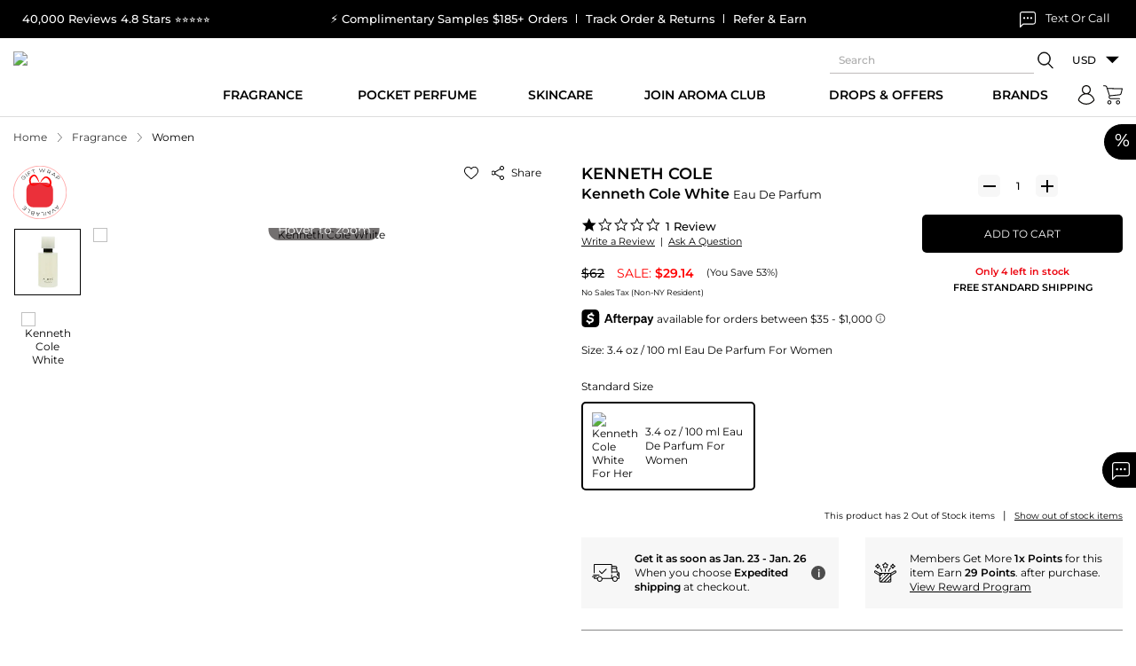

--- FILE ---
content_type: text/css
request_url: https://static.maxaroma.com/public/css/core/common.css?ver=1763538076
body_size: 22346
content:
@import url('https://fonts.googleapis.com/css2?family=Frank+Ruhl+Libre&display=swap');
.f_sspro{font-family:'Source Sans Pro', sans-serif;}

*, *::before, *::after{box-sizing:border-box;}

html{-webkit-text-size-adjust:100%;}
article, aside, figcaption, figure, footer, header, hgroup, main, nav, section{display:block;}
body{margin:0;font-family:montserrat,sans-serif;font-weight:normal;font-size:12px;color:#000;background-color:#fff;}

.visually-hidden{position:absolute;left:-10000px;width:1px;height:1px;overflow:hidden;}
.skip-link{color:black;background-color:white;padding:12px;border:2px solid black;border-radius:5px;z-index:99999;}
.skip-link:focus, .skip-link:focus-visible{left:0px;width:auto;height:auto;}
*:not(input):focus-visible{outline:2px dotted #007bff !important;}
.sr-only{position:absolute;width:1px;height:1px;padding:0;margin:-1px;overflow:hidden;clip:rect(0,0,0,0);border:0;}
[tabindex="-1"]:focus{outline:0!important;}
hr{box-sizing:content-box;height:0;overflow:visible;}
h1, h2, h3, h4, h5, h6{margin-top:0;margin-bottom:0.5rem;}
p{margin-top:0;margin-bottom:15px;}
abbr[title],
abbr[data-original-title]{text-decoration:underline;-webkit-text-decoration:underline dotted;text-decoration:underline dotted;cursor:help;border-bottom:0;-webkit-text-decoration-skip-ink:none;text-decoration-skip-ink:none;}
address{margin-bottom:1rem;font-style:normal;line-height:inherit;}
ol, ul, dl{margin:0;padding:0;list-style:none;}
ol ol, ul ul, ol ul, ul ol{margin-bottom:0;}
dt{font-weight:700;}
dd{margin-bottom:.5rem;margin-left:0;}
blockquote{margin:0 0 1rem;}
b, strong{font-weight:bold;}
small{font-size:80%;}
sub, sup{position:relative;font-size:75%;line-height:0;vertical-align:baseline;}
sub{bottom:-.25em;}
sup{top:-.5em;}
a{color:#000;text-decoration:none;background-color:transparent;}
a:focus,:focus{outline:none;}
a:hover{color:#333;}
a.svg-h:hover svg{fill:#333;}
a:not([href]):not([tabindex]){color:inherit;text-decoration:none;}
a:not([href]):not([tabindex]):hover, a:not([href]):not([tabindex]):focus{color:inherit;text-decoration:none;}
a:not([href]):not([tabindex]):focus{outline:0;}
.ulink{text-decoration:underline;}
.ulink:hover{text-decoration:none;}
.grey-link{color:#333;}
.grey-link:hover{color:#000;}
pre, code, kbd, samp{font-family:SFMono-Regular, Menlo, Monaco, Consolas, "Liberation Mono", "Courier New", monospace;font-size:1em;}
pre{margin-top:0;margin-bottom:1rem;overflow:auto;}
figure{margin:0 0 1rem;}
img{vertical-align:middle;border-style:none;max-width:100%;height:auto;}
svg{overflow:hidden;vertical-align:middle;}
table{border-collapse:collapse;}
caption{padding-top:0.75rem;padding-bottom:0.75rem;color:#6c757d;text-align:left;caption-side:bottom;}
th{text-align:inherit;}
label{display:inline-block;margin-bottom:10px;}
.errmsg{color:#dc3545;}
button{border-radius:0;}
button:focus{outline:0px dotted;outline:0px auto -webkit-focus-ring-color;}
input, button, select, optgroup, textarea{margin:0;font-family:inherit;font-size:inherit;line-height:inherit;}
button, input{overflow:visible;}
button, select{text-transform:none;}
select{word-wrap:normal;}
button, [type="button"], [type="reset"], [type="submit"]{-webkit-appearance:button;}
button:not(:disabled), [type="button"]:not(:disabled), [type="reset"]:not(:disabled), [type="submit"]:not(:disabled){cursor:pointer;}
button::-moz-focus-inner, [type="button"]::-moz-focus-inner, [type="reset"]::-moz-focus-inner, [type="submit"]::-moz-focus-inner{padding:0;border-style:none;}
.back-link.btn.btn1-link:hover svg{fill:#333;}

.alert-pending{color:#ea565c;}
.alert-canceled{color:#e78442;}
.alert-declined{color:#aa0000;}
.alert-closed{color:#509350;}
input[type="search"]::-webkit-search-decoration,
input[type="search"]::-webkit-search-cancel-button,
input[type="search"]::-webkit-search-results-button,
input[type="search"]::-webkit-search-results-decoration{-webkit-appearance:none;}
input[type="radio"], input[type="checkbox"]{box-sizing:border-box;padding:0;}
input[type="date"], input[type="time"], input[type="datetime-local"], input[type="month"]{-webkit-appearance:listbox;}
textarea{overflow:auto;resize:vertical;}
fieldset{min-width:0;padding:0;margin:0;border:0;}
legend{display:block;width:100%;max-width:100%;padding:0;margin-bottom:.5rem;font-size:1.5rem;line-height:inherit;color:inherit;white-space:normal;}
[type="number"]::-webkit-inner-spin-button,
[type="number"]::-webkit-outer-spin-button{height:auto;}
[type="search"]{outline-offset:-2px;-webkit-appearance:none;}
[type="search"]::-webkit-search-decoration{-webkit-appearance:none;}
input[type="number"]{-moz-appearance:textfield;}
input[type="number"]::-webkit-inner-spin-button,
input[type="number"]::-webkit-outer-spin-button{-webkit-appearance:none;margin:0;}

::-webkit-file-upload-button{font:inherit;-webkit-appearance:button;}
output{display:inline-block;}
summary{display:list-item;cursor:pointer;}
template{display:none;}
[hidden]{display:none!important;}

h1, h2, h3, h4, h5, h6, .h1, .h2, .h3, .h4, .h5, .h6{margin:0px;padding:0px;font-weight:400;}
h1, .h1{font-size:18px;font-weight:600;}
h2, .h2{font-size:16px;font-weight:500;}
h3, .h3{font-size:14px;font-weight:500;}
h4, .h4{font-size:12px;font-weight:500;}
h5, .h5{font-size:12px;font-weight:500;}
h6, .h6{font-size:12px;font-weight:500;}

.f16{font-size:16px !important;}
.f14{font-size:14px !important;}
.f12{font-size:12px !important;}
.f11{font-size:11px !important;}

.lead{font-size:1.25rem;font-weight:300;}
.display-1{font-size:6rem;font-weight:300;line-height:1.2;}
.display-2{font-size:5.5rem;font-weight:300;line-height:1.2;}
.display-3{font-size:4.5rem;font-weight:300;line-height:1.2;}
.display-4{font-size:3.5rem;font-weight:300;line-height:1.2;}
hr{margin-top:1rem;margin-bottom:1rem;border:0;border-top:1px solid rgba(0, 0, 0, 0.1);}

.list-bullet{list-style:disc;margin:10px 0px;padding-left:20px;}
.list-number{list-style:decimal;margin:10px 0px;padding-left:20px;}
.list-number li, .list-bullet li{margin-bottom:10px;line-height:24px;}
.arrow-bullet li{position:relative;padding:0 0 10px 15px;line-height:24px;}
.arrow-bullet li:before{content:"";background-image:url("data:image/svg+xml,%3Csvg version='1.1' id='Layer_1' xmlns='http://www.w3.org/2000/svg' xmlns:xlink='http://www.w3.org/1999/xlink' x='0px' y='0px' viewBox='0 0 511.995 511.995' style='enable-background:new 0 0 511.995 511.995;' xml:space='preserve'%3E%3Cg%3E%3Cg%3E%3Cpath d='M381.039,248.62L146.373,3.287c-4.083-4.229-10.833-4.417-15.083-0.333c-4.25,4.073-4.396,10.823-0.333,15.083 L358.56,255.995L130.956,493.954c-4.063,4.26-3.917,11.01,0.333,15.083c2.063,1.979,4.729,2.958,7.375,2.958 c2.813,0,5.604-1.104,7.708-3.292L381.039,263.37C384.977,259.245,384.977,252.745,381.039,248.62z'/%3E%3C/g%3E%3C/g%3E%3Cg%3E%3C/g%3E%3Cg%3E%3C/g%3E%3Cg%3E%3C/g%3E%3Cg%3E%3C/g%3E%3Cg%3E%3C/g%3E%3Cg%3E%3C/g%3E%3Cg%3E%3C/g%3E%3Cg%3E%3C/g%3E%3Cg%3E%3C/g%3E%3Cg%3E%3C/g%3E%3Cg%3E%3C/g%3E%3Cg%3E%3C/g%3E%3Cg%3E%3C/g%3E%3Cg%3E%3C/g%3E%3Cg%3E%3C/g%3E%3C/svg%3E");background-repeat:no-repeat;background-size:12px;position:absolute;top:5px;left:0px;width:12px;height:12px;}

small, .small{font-size:80%;font-weight:400;}
mark, .mark{padding:0.2em;background-color:#fcf8e3;}
.list-unstyled{padding-left:0;list-style:none;}
.list-inline{padding-left:0;list-style:none;}
.list-inline-item{display:inline-block;}
.list-inline-item:not(:last-child){margin-right:0.5rem;}
.initialism{font-size:90%;text-transform:uppercase;}
.blockquote{margin-bottom:1rem;font-size:1.25rem;}
.blockquote-footer{display:block;font-size:80%;color:#6c757d;}
.blockquote-footer::before{content:"\2014\00A0";}
.img-fluid{max-width:100%;height:auto;}
.img-thumbnail{padding:0.25rem;background-color:#fff;border:1px solid #dee2e6;border-radius:0.25rem;max-width:100%;height:auto;}
.figure{display:inline-block;}
.figure-img{margin-bottom:0.5rem;line-height:1;}
.figure-caption{font-size:90%;color:#6c757d;}
code{font-size:87.5%;color:#e83e8c;word-break:break-word;}
a > code{color:inherit;}
kbd{padding:0.2rem 0.4rem;font-size:87.5%;color:#fff;background-color:#212529;border-radius:0.2rem;}
kbd kbd{padding:0;font-size:100%;font-weight:700;}
pre{display:block;font-size:87.5%;color:#212529;}
pre code{font-size:inherit;color:inherit;word-break:normal;}
.pre-scrollable{max-height:340px;overflow-y:scroll;}
.fw500{font-weight:500;}
.ttc{text-transform:capitalize;}
.lheight-18{line-height:18px;}

.com_list{list-style:disc;padding-left:20px;width:100%;float:left;}
.com_list li{position:relative;margin-bottom:15px;}
.roted90deg{transform:rotate(90deg);}
.roted180deg{transform:rotate(180deg);}

.svg-h .sv-fill{display:none;}
.svg-h:hover .sv-bor, .svg-h.active .sv-bor{display:none;}
.svg-h:hover .sv-fill, .svg-h.active .sv-fill{display:inline-block;fill:#000;}

/* @font-face{font-display:swap;font-family:'Montserrat';src:url('https://www.maxaroma.com/public/fonts/Montserrat-Light.eot');src:url('https://www.maxaroma.com/public/fonts/Montserrat-Light.eot?#iefix') format('embedded-opentype'), url('https://www.maxaroma.com/public/fonts/Montserrat-Light.woff') format('woff'), url('https://www.maxaroma.com/public/fonts/Montserrat-Light.ttf') format('truetype'), url('https://www.maxaroma.com/public/fonts/Montserrat-Light.svg#Montserrat-Light') format('svg');font-weight:300;font-style:normal;}
@font-face{font-display:swap;font-family:'Montserrat';src:url('https://www.maxaroma.com/public/fonts/Montserrat-Regular.eot');src:url('https://www.maxaroma.com/public/fonts/Montserrat-Regular.eot?#iefix') format('embedded-opentype'), url('https://www.maxaroma.com/public/fonts/Montserrat-Regular.woff') format('woff'), url('https://www.maxaroma.com/public/fonts/Montserrat-Regular.ttf') format('truetype'), url('https://www.maxaroma.com/public/fonts/Montserrat-Regular.svg#Montserrat-Regular') format('svg');font-weight:normal;font-style:normal;}
@font-face{font-display:swap;font-family:'Montserrat';src:url('https://www.maxaroma.com/public/fonts/Montserrat-Medium.eot');src:url('https://www.maxaroma.com/public/fonts/Montserrat-Medium.eot?#iefix') format('embedded-opentype'), url('https://www.maxaroma.com/public/fonts/Montserrat-Medium.woff') format('woff'), url('https://www.maxaroma.com/public/fonts/Montserrat-Medium.ttf') format('truetype'), url('https://www.maxaroma.com/public/fonts/Montserrat-Medium.svg#Montserrat-Medium') format('svg');font-weight:500;font-style:normal;}
@font-face{font-display:swap;font-family:'Montserrat';src:url('https://www.maxaroma.com/public/fonts/Montserrat-SemiBold.eot');src:url('https://www.maxaroma.com/public/fonts/Montserrat-SemiBold.eot?#iefix') format('embedded-opentype'), url('https://www.maxaroma.com/public/fonts/Montserrat-SemiBold.woff') format('woff'), url('https://www.maxaroma.com/public/fonts/Montserrat-SemiBold.ttf') format('truetype'), url('https://www.maxaroma.com/public/fonts/Montserrat-SemiBold.svg#Montserrat-SemiBold') format('svg');font-weight:600;font-style:normal;}
 */
@media(min-width:1025px){.phone-link{pointer-events:none;}}

/*Grid*/
.container{max-width:1450px;padding-right:15px;padding-left:15px;margin-right:auto;margin-left:auto;}
.row{display:-ms-flexbox;display:flex;-ms-flex-wrap:wrap;flex-wrap:wrap;margin-right:-15px;margin-left:-15px;}
.no-gutters, .row0{margin-right:0;margin-left:0;}
.no-gutters>.col, .no-gutters>[class*="col-"], .row0>.col, .row0>[class*="col-"]{padding-right:0;padding-left:0;}
.row3{margin-right:-3px;margin-left:-3px;}
.row3>.col, .row3>[class*="col-"]{padding-right:3px;padding-left:3px;}
.row5{margin-right:-5px;margin-left:-5px;}
.row5>.col, .row5>[class*="col-"]{padding-right:5px;padding-left:5px;}
.row10{margin-right:-10px;margin-left:-10px;}
.row10>.col, .row10>[class*="col-"]{padding-right:10px;padding-left:10px;}
.col-1, .col-2, .col-3, .col-4, .col-5, .col-6, .col-7, .col-8, .col-9, .col-10, .col-11, .col-12, .col, .col-auto, .col-sm-1, .col-sm-2, .col-sm-3, .col-sm-4, .col-sm-5, .col-sm-6, .col-sm-7, .col-sm-8, .col-sm-9, .col-sm-10, .col-sm-11, .col-sm-12, .col-sm, .col-sm-auto, .col-md-1, .col-md-2, .col-md-3, .col-md-4, .col-md-5, .col-md-6, .col-md-7, .col-md-8, .col-md-9, .col-md-10, .col-md-11, .col-md-12, .col-md, .col-md-auto, .col-lg-1, .col-lg-2, .col-lg-3, .col-lg-4, .col-lg-5, .col-lg-6, .col-lg-7, .col-lg-8, .col-lg-9, .col-lg-10, .col-lg-11, .col-lg-12, .col-lg, .col-lg-auto, .col-xl-1, .col-xl-2, .col-xl-3, .col-xl-4, .col-xl-5, .col-xl-6, .col-xl-7, .col-xl-8, .col-xl-9, .col-xl-10, .col-xl-11, .col-xl-12, .col-xl, .col-xl-auto{position:relative;width:100%;padding-right:15px;padding-left:15px;}
.col{-ms-flex-preferred-size:0;flex-basis:0;-ms-flex-positive:1;flex-grow:1;max-width:100%;}
.col-auto{-ms-flex:0 0 auto;flex:0 0 auto;width:auto;max-width:100%;}
.col-1{-ms-flex:0 0 8.333333%;flex:0 0 8.333333%;max-width:8.333333%;}
.col-2{-ms-flex:0 0 16.666667%;flex:0 0 16.666667%;max-width:16.666667%;}
.col-3{-ms-flex:0 0 25%;flex:0 0 25%;max-width:25%;}
.col-4{-ms-flex:0 0 33.333333%;flex:0 0 33.333333%;max-width:33.333333%;}
.col-5{-ms-flex:0 0 41.666667%;flex:0 0 41.666667%;max-width:41.666667%;}
.col-6{-ms-flex:0 0 50%;flex:0 0 50%;max-width:50%;}
.col-7{-ms-flex:0 0 58.333333%;flex:0 0 58.333333%;max-width:58.333333%;}
.col-8{-ms-flex:0 0 66.666667%;flex:0 0 66.666667%;max-width:66.666667%;}
.col-9{-ms-flex:0 0 75%;flex:0 0 75%;max-width:75%;}
.col-10{-ms-flex:0 0 83.333333%;flex:0 0 83.333333%;max-width:83.333333%;}
.col-11{-ms-flex:0 0 91.666667%;flex:0 0 91.666667%;max-width:91.666667%;}
.col-12{-ms-flex:0 0 100%;flex:0 0 100%;max-width:100%;}

/*Order*/
.order-first{-ms-flex-order:-1;order:-1;}
.order-last{-ms-flex-order:13;order:13;}
.order-0{-ms-flex-order:0;order:0;}
.order-1{-ms-flex-order:1;order:1;}
.order-2{-ms-flex-order:2;order:2;}
.order-3{-ms-flex-order:3;order:3;}
.order-4{-ms-flex-order:4;order:4;}
.order-5{-ms-flex-order:5;order:5;}
.order-6{-ms-flex-order:6;order:6;}
.order-7{-ms-flex-order:7;order:7;}
.order-8{-ms-flex-order:8;order:8;}
.order-9{-ms-flex-order:9;order:9;}
.order-10{-ms-flex-order:10;order:10;}
.order-11{-ms-flex-order:11;order:11;}
.order-12{-ms-flex-order:12;order:12;}

/*offset  And Col*/
.offset-1{margin-left:8.333333%;}
.offset-2{margin-left:16.666667%;}
.offset-3{margin-left:25%;}
.offset-4{margin-left:33.333333%;}
.offset-5{margin-left:41.666667%;}
.offset-6{margin-left:50%;}
.offset-7{margin-left:58.333333%;}
.offset-8{margin-left:66.666667%;}
.offset-9{margin-left:75%;}
.offset-10{margin-left:83.333333%;}
.offset-11{margin-left:91.666667%;}
@media (min-width:576px){.col-sm{-ms-flex-preferred-size:0;flex-basis:0;-ms-flex-positive:1;flex-grow:1;max-width:100%;}.col-sm-auto{-ms-flex:0 0 auto;flex:0 0 auto;width:auto;max-width:100%;}.col-sm-1{-ms-flex:0 0 8.333333%;flex:0 0 8.333333%;max-width:8.333333%;}.col-sm-2{-ms-flex:0 0 16.666667%;flex:0 0 16.666667%;max-width:16.666667%;}.col-sm-3{-ms-flex:0 0 25%;flex:0 0 25%;max-width:25%;}.col-sm-4{-ms-flex:0 0 33.333333%;flex:0 0 33.333333%;max-width:33.333333%;}.col-sm-5{-ms-flex:0 0 41.666667%;flex:0 0 41.666667%;max-width:41.666667%;}.col-sm-6{-ms-flex:0 0 50%;flex:0 0 50%;max-width:50%;}.col-sm-7{-ms-flex:0 0 58.333333%;flex:0 0 58.333333%;max-width:58.333333%;}.col-sm-8{-ms-flex:0 0 66.666667%;flex:0 0 66.666667%;max-width:66.666667%;}.col-sm-9{-ms-flex:0 0 75%;flex:0 0 75%;max-width:75%;}.col-sm-10{-ms-flex:0 0 83.333333%;flex:0 0 83.333333%;max-width:83.333333%;}.col-sm-11{-ms-flex:0 0 91.666667%;flex:0 0 91.666667%;max-width:91.666667%;}.col-sm-12{-ms-flex:0 0 100%;flex:0 0 100%;max-width:100%;}.order-sm-first{-ms-flex-order:-1;order:-1;}.order-sm-last{-ms-flex-order:13;order:13;}.order-sm-0{-ms-flex-order:0;order:0;}.order-sm-1{-ms-flex-order:1;order:1;}.order-sm-2{-ms-flex-order:2;order:2;}.order-sm-3{-ms-flex-order:3;order:3;}.order-sm-4{-ms-flex-order:4;order:4;}.order-sm-5{-ms-flex-order:5;order:5;}.order-sm-6{-ms-flex-order:6;order:6;}.order-sm-7{-ms-flex-order:7;order:7;}.order-sm-8{-ms-flex-order:8;order:8;}.order-sm-9{-ms-flex-order:9;order:9;}.order-sm-10{-ms-flex-order:10;order:10;}.order-sm-11{-ms-flex-order:11;order:11;}.order-sm-12{-ms-flex-order:12;order:12;}.offset-sm-0{margin-left:0;}.offset-sm-1{margin-left:8.333333%;}.offset-sm-2{margin-left:16.666667%;}.offset-sm-3{margin-left:25%;}.offset-sm-4{margin-left:33.333333%;}.offset-sm-5{margin-left:41.666667%;}.offset-sm-6{margin-left:50%;}.offset-sm-7{margin-left:58.333333%;}.offset-sm-8{margin-left:66.666667%;}.offset-sm-9{margin-left:75%;}.offset-sm-10{margin-left:83.333333%;}.offset-sm-11{margin-left:91.666667%;}}
@media (min-width:768px){.col-md{-ms-flex-preferred-size:0;flex-basis:0;-ms-flex-positive:1;flex-grow:1;max-width:100%;}.col-md-auto{-ms-flex:0 0 auto;flex:0 0 auto;width:auto;max-width:100%;}.col-md-1{-ms-flex:0 0 8.333333%;flex:0 0 8.333333%;max-width:8.333333%;}.col-md-2{-ms-flex:0 0 16.666667%;flex:0 0 16.666667%;max-width:16.666667%;}.col-md-3{-ms-flex:0 0 25%;flex:0 0 25%;max-width:25%;}.col-md-4{-ms-flex:0 0 33.333333%;flex:0 0 33.333333%;max-width:33.333333%;}.col-md-5{-ms-flex:0 0 41.666667%;flex:0 0 41.666667%;max-width:41.666667%;}.col-md-6{-ms-flex:0 0 50%;flex:0 0 50%;max-width:50%;}.col-md-7{-ms-flex:0 0 58.333333%;flex:0 0 58.333333%;max-width:58.333333%;}.col-md-8{-ms-flex:0 0 66.666667%;flex:0 0 66.666667%;max-width:66.666667%;}.col-md-9{-ms-flex:0 0 75%;flex:0 0 75%;max-width:75%;}.col-md-10{-ms-flex:0 0 83.333333%;flex:0 0 83.333333%;max-width:83.333333%;}.col-md-11{-ms-flex:0 0 91.666667%;flex:0 0 91.666667%;max-width:91.666667%;}.col-md-12{-ms-flex:0 0 100%;flex:0 0 100%;max-width:100%;}.order-md-first{-ms-flex-order:-1;order:-1;}.order-md-last{-ms-flex-order:13;order:13;}.order-md-0{-ms-flex-order:0;order:0;}.order-md-1{-ms-flex-order:1;order:1;}.order-md-2{-ms-flex-order:2;order:2;}.order-md-3{-ms-flex-order:3;order:3;}.order-md-4{-ms-flex-order:4;order:4;}.order-md-5{-ms-flex-order:5;order:5;}.order-md-6{-ms-flex-order:6;order:6;}.order-md-7{-ms-flex-order:7;order:7;}.order-md-8{-ms-flex-order:8;order:8;}.order-md-9{-ms-flex-order:9;order:9;}.order-md-10{-ms-flex-order:10;order:10;}.order-md-11{-ms-flex-order:11;order:11;}.order-md-12{-ms-flex-order:12;order:12;}.offset-md-0{margin-left:0;}.offset-md-1{margin-left:8.333333%;}.offset-md-2{margin-left:16.666667%;}.offset-md-3{margin-left:25%;}.offset-md-4{margin-left:33.333333%;}.offset-md-5{margin-left:41.666667%;}.offset-md-6{margin-left:50%;}.offset-md-7{margin-left:58.333333%;}.offset-md-8{margin-left:66.666667%;}.offset-md-9{margin-left:75%;}.offset-md-10{margin-left:83.333333%;}.offset-md-11{margin-left:91.666667%;}}
@media (min-width:1025px){.col-lg{-ms-flex-preferred-size:0;flex-basis:0;-ms-flex-positive:1;flex-grow:1;max-width:100%;}.col-lg-auto{-ms-flex:0 0 auto;flex:0 0 auto;width:auto;max-width:100%;}.col-lg-1{-ms-flex:0 0 8.333333%;flex:0 0 8.333333%;max-width:8.333333%;}.col-lg-2{-ms-flex:0 0 16.666667%;flex:0 0 16.666667%;max-width:16.666667%;}.col-lg-3{-ms-flex:0 0 25%;flex:0 0 25%;max-width:25%;}.col-lg-4{-ms-flex:0 0 33.333333%;flex:0 0 33.333333%;max-width:33.333333%;}.col-lg-5{-ms-flex:0 0 41.666667%;flex:0 0 41.666667%;max-width:41.666667%;}.col-lg-6{-ms-flex:0 0 50%;flex:0 0 50%;max-width:50%;}.col-lg-7{-ms-flex:0 0 58.333333%;flex:0 0 58.333333%;max-width:58.333333%;}.col-lg-8{-ms-flex:0 0 66.666667%;flex:0 0 66.666667%;max-width:66.666667%;}.col-lg-9{-ms-flex:0 0 75%;flex:0 0 75%;max-width:75%;}.col-lg-10{-ms-flex:0 0 83.333333%;flex:0 0 83.333333%;max-width:83.333333%;}.col-lg-11{-ms-flex:0 0 91.666667%;flex:0 0 91.666667%;max-width:91.666667%;}.col-lg-12{-ms-flex:0 0 100%;flex:0 0 100%;max-width:100%;}.order-lg-first{-ms-flex-order:-1;order:-1;}.order-lg-last{-ms-flex-order:13;order:13;}.order-lg-0{-ms-flex-order:0;order:0;}.order-lg-1{-ms-flex-order:1;order:1;}.order-lg-2{-ms-flex-order:2;order:2;}.order-lg-3{-ms-flex-order:3;order:3;}.order-lg-4{-ms-flex-order:4;order:4;}.order-lg-5{-ms-flex-order:5;order:5;}.order-lg-6{-ms-flex-order:6;order:6;}.order-lg-7{-ms-flex-order:7;order:7;}.order-lg-8{-ms-flex-order:8;order:8;}.order-lg-9{-ms-flex-order:9;order:9;}.order-lg-10{-ms-flex-order:10;order:10;}.order-lg-11{-ms-flex-order:11;order:11;}.order-lg-12{-ms-flex-order:12;order:12;}.offset-lg-0{margin-left:0;}.offset-lg-1{margin-left:8.333333%;}.offset-lg-2{margin-left:16.666667%;}.offset-lg-3{margin-left:25%;}.offset-lg-4{margin-left:33.333333%;}.offset-lg-5{margin-left:41.666667%;}.offset-lg-6{margin-left:50%;}.offset-lg-7{margin-left:58.333333%;}.offset-lg-8{margin-left:66.666667%;}.offset-lg-9{margin-left:75%;}.offset-lg-10{margin-left:83.333333%;}.offset-lg-11{margin-left:91.666667%;}}
@media (min-width:1200px){.col-xl{-ms-flex-preferred-size:0;flex-basis:0;-ms-flex-positive:1;flex-grow:1;max-width:100%;}.col-xl-auto{-ms-flex:0 0 auto;flex:0 0 auto;width:auto;max-width:100%;}.col-xl-1{-ms-flex:0 0 8.333333%;flex:0 0 8.333333%;max-width:8.333333%;}.col-xl-2{-ms-flex:0 0 16.666667%;flex:0 0 16.666667%;max-width:16.666667%;}.col-xl-3{-ms-flex:0 0 25%;flex:0 0 25%;max-width:25%;}.col-xl-4{-ms-flex:0 0 33.333333%;flex:0 0 33.333333%;max-width:33.333333%;}.col-xl-5{-ms-flex:0 0 41.666667%;flex:0 0 41.666667%;max-width:41.666667%;}.col-xl-6{-ms-flex:0 0 50%;flex:0 0 50%;max-width:50%;}.col-xl-7{-ms-flex:0 0 58.333333%;flex:0 0 58.333333%;max-width:58.333333%;}.col-xl-8{-ms-flex:0 0 66.666667%;flex:0 0 66.666667%;max-width:66.666667%;}.col-xl-9{-ms-flex:0 0 75%;flex:0 0 75%;max-width:75%;}.col-xl-10{-ms-flex:0 0 83.333333%;flex:0 0 83.333333%;max-width:83.333333%;}.col-xl-11{-ms-flex:0 0 91.666667%;flex:0 0 91.666667%;max-width:91.666667%;}.col-xl-12{-ms-flex:0 0 100%;flex:0 0 100%;max-width:100%;}.order-xl-first{-ms-flex-order:-1;order:-1;}.order-xl-last{-ms-flex-order:13;order:13;}.order-xl-0{-ms-flex-order:0;order:0;}.order-xl-1{-ms-flex-order:1;order:1;}.order-xl-2{-ms-flex-order:2;order:2;}.order-xl-3{-ms-flex-order:3;order:3;}.order-xl-4{-ms-flex-order:4;order:4;}.order-xl-5{-ms-flex-order:5;order:5;}.order-xl-6{-ms-flex-order:6;order:6;}.order-xl-7{-ms-flex-order:7;order:7;}.order-xl-8{-ms-flex-order:8;order:8;}.order-xl-9{-ms-flex-order:9;order:9;}.order-xl-10{-ms-flex-order:10;order:10;}.order-xl-11{-ms-flex-order:11;order:11;}.order-xl-12{-ms-flex-order:12;order:12;}.offset-xl-0{margin-left:0;}.offset-xl-1{margin-left:8.333333%;}.offset-xl-2{margin-left:16.666667%;}.offset-xl-3{margin-left:25%;}.offset-xl-4{margin-left:33.333333%;}.offset-xl-5{margin-left:41.666667%;}.offset-xl-6{margin-left:50%;}.offset-xl-7{margin-left:58.333333%;}.offset-xl-8{margin-left:66.666667%;}.offset-xl-9{margin-left:75%;}.offset-xl-10{margin-left:83.333333%;}.offset-xl-11{margin-left:91.666667%;}}

/*Table*/
.responsive-table table.w3width100{width:100%!important;}
.darkbg td{color:#333131;padding:0.75rem;}
.table{width:100%;margin-bottom:1rem;color:#212529;text-align:center;font-size:12px;}
.table .tableheader td{background:#eaeaea;font-size:13px;text-transform:uppercase;font-weight:600;}
.table th, .table td{padding:10px;vertical-align:top;border-top:1px solid #dee2e6;font-weight:500;}
.table thead th{vertical-align:bottom;text-transform:uppercase;font-weight:600;}
.table tbody + tbody{border-top:2px solid #dee2e6;}
.table-sm th, .table-sm td{padding:0.3rem;}
.table-bordered{border:1px solid #dee2e6;}
.table-bordered th, .table-bordered td{border:1px solid #dee2e6;}
.table-bordered thead th, .table-bordered thead td{border-bottom-width:2px;}
.table-borderless th, .table-borderless td, .table-borderless thead th, .table-borderless tbody + tbody{border:0;}
.table-striped tbody tr:nth-of-type(odd){background-color:rgba(0, 0, 0, 0.05);}
.darkbg{border-top:1px solid #ced4da;}
.darkbg .tamount td{border-top:1px solid #ced4da;font-weight:600;}
.tamount{font-size:18px;}.tamount .gtotel{font-weight:normal;}
.cart-price{font-weight:600!important;font-size:14px;color:#000;}
@media (max-width:767px){.darkbg td:first-child{display:none;}}

/*Form*/
.form-actions{padding:1rem 0;}
.form-control{width:100%;padding:5px 13px 5px;border-radius:5px;font-weight:500;height:45px;background-color:#fff;border:1px solid #bfbbbb;}
input#browsecsv{line-height:27px;}
input.form-control::-webkit-input-placeholder, textarea.form-control::-webkit-input-placeholder{color:#ababab;}
input.form-control::-moz-placeholder, textarea.form-control::-moz-placeholder{color:#ababab;}
input.form-control:-ms-input-placeholder, textarea.form-control:-ms-input-placeholder{color:#ababab;}
input.form-control:-moz-placeholder, textarea.form-control:-moz-placeholder{color:#ababab;}

input.form-control:focus::-webkit-input-placeholder, textarea.form-control:focus::-webkit-input-placeholder{color:#000000;}
input.form-control:focus::-moz-placeholder, textarea.form-control:focus::-moz-placeholder{color:#000000;}
input.form-control:focus:-ms-input-placeholder, textarea.form-control:focus:-ms-input-placeholder{color:#000000;}
input.form-control:focus:-moz-placeholder, textarea.form-control:focus:-moz-placeholder{color:#000000;}

@media (prefers-reduced-motion:reduce){.form-control{transition:none;}}
.form-control::-ms-expand{background-color:transparent;border:0;}
.form-control:focus{color:#495057;outline:0;border-color:#000;}
.form-control::placeholder{color:#6c757d;opacity:1;}
.form-control:disabled, .form-control[readonly]{background-color:#e9ecef;opacity:1;}
select.form-control:focus::-ms-value{color:#495057;background-color:#fff;}
.form-control-file, .form-control-range{display:block;width:100%;}
.col-form-label{font-weight:400;font-size:12px;display:inline-block;line-height:14px;}
.col-form-label-lg{padding-top:calc(0.5rem + 1px);padding-bottom:calc(0.5rem + 1px);font-size:1.25rem;line-height:1.5;}
.col-form-label-sm{padding-top:calc(0.25rem + 1px);padding-bottom:calc(0.25rem + 1px);font-size:0.875rem;line-height:1.5;}
.form-control-plaintext{display:block;width:100%;padding-top:0.375rem;padding-bottom:0.375rem;margin-bottom:0;line-height:1.5;color:#212529;background-color:transparent;border:solid transparent;border-width:1px 0;}
.form-control-plaintext.form-control-sm, .form-control-plaintext.form-control-lg{padding-right:0;padding-left:0;}
.form-control-sm{height:calc(1.5em + 0.5rem + 2px);padding:0.25rem 0.5rem;font-size:0.875rem;line-height:1.5;border-radius:0.2rem;}
.form-control-lg{height:calc(1.5em + 1rem + 2px);padding:0.5rem 1rem;font-size:1.25rem;line-height:1.5;border-radius:0.3rem;}
select.form-control[size], select.form-control[multiple]{height:auto;} textarea.form-control{height:auto;padding:10px 13px;resize:none;min-height:100px;}
.form-group{margin-bottom:20px;position:relative;}
.form-group.required .col-form-label:after{content:"*";color:#dc3545;padding-left:2px;font-size:14px;line-height:1px;}
.form-text{display:block;margin-top:0.25rem;}
.form-row{display:flex;flex-wrap:wrap;margin-right:-5px;margin-left:-5px;}
.form-row > .col, .form-row > [class*="col-"]{padding-right:5px;padding-left:5px;}
.form-check{position:relative;display:block;padding-left:1.25rem;}
.form-check-input{position:absolute;margin-top:0.3rem;margin-left:-1.25rem;}
.form-check-input:disabled ~ .form-check-label{color:#6c757d;}
.form-check-label{margin-bottom:0;}
.form-check-inline{display:inline-flex;align-items:center;padding-left:0;margin-right:0.75rem;}
.form-check-inline .form-check-input{position:static;margin-top:0;margin-right:0.3125rem;margin-left:0;}

/*Breadcrumb*/
.breadcrumb{font-size:12px;line-height:15px;padding:15px 0px 25px;font-weight:400;color:#000;}
.breadcrumb a{color:#333;display:inline-block;position:relative;padding-right:25px;}
.breadcrumb a:hover{color:#000;}
.breadcrumb a:after{position:absolute;content:'';top:1px;height:15px;width:15px;right:3px;background-image:url("data:image/svg+xml,%3Csvg width='15' height='15' viewBox='0 0 15 15' fill='none' xmlns='http://www.w3.org/2000/svg'%3E%3Cpath d='M9.61282 6.85591L5.33489 2.0642C5.26046 1.9816 5.13741 1.97793 5.05993 2.05769C4.98245 2.13725 4.97979 2.26908 5.05386 2.35229L9.20304 6.99995L5.05384 11.6476C4.97977 11.7308 4.98243 11.8627 5.05991 11.9422C5.09752 11.9809 5.14612 12 5.19436 12C5.24564 12 5.29652 11.9784 5.33487 11.9357L9.61282 7.14399C9.68461 7.06343 9.68461 6.93647 9.61282 6.85591Z' fill='black'/%3E%3C/svg%3E");}

@media(max-width:767px){.breadcrumb{padding:10px 0px;}}

a .sv-wishlist{stroke:#808080;stroke-width:13px;fill-rule:evenodd;fill:#FFFFFF !important;}
a:hover .sv-wishlist, a.active .sv-wishlist{stroke:#000;stroke-width:1px;fill:#000 !important;}
a:hover .sv-email{fill:#000 !important;}

/*MODAL POPUP*/
.modal-backdrop{position:fixed;top:0;right:0;bottom:0;left:0;z-index:99;background-color:#000;}
.modal-backdrop.fade{filter:alpha(opacity=0);opacity:0;}
.modal-backdrop.in{filter:alpha(opacity=60);opacity:.6;}
.modal-scrollbar-measure{position:absolute;top:-9999px;width:50px;height:50px;overflow:scroll;}
.modal .close{min-height:22px;min-width:22px;text-align:center;line-height:7px;position:absolute;right:0px;z-index:999;right:10px;top:10px;}
.modal .close svg{text-shadow:none;width:15px;height:15px;cursor:pointer;}
.modal-open{overflow:hidden;}body .modal{background-color:initial!important;position:fixed;top:0;right:0;bottom:0;left:0;z-index:999;display:none;overflow:hidden;-webkit-overflow-scrolling:touch;outline:0;}
.modal.fade .modal-dialog{-webkit-transition:-webkit-transform .3s ease-out;-o-transition:-o-transform .3s ease-out;transition:transform .3s ease-out;-webkit-transform:translate(0, -25%);-ms-transform:translate(0, -25%);-o-transform:translate(0, -25%);transform:translate(0, -25%);}
.modal.in .modal-dialog{-webkit-transform:translate(0,0);-ms-transform:translate(0,0);-o-transform:translate(0,0);transform:translate(0,0);}
.modal-open .modal{overflow-x:hidden;overflow-y:auto;padding-left:0px !important;}
.modal-header{background:#F2F2F2;padding:25px;}
.modal-header h4{font-size:20px;padding-right:25px;line-height:130%;}
.modal-header h4 span{color:#3399cc;}
.modal-header .h4{padding-bottom:0;overflow:hidden;text-overflow:ellipsis;white-space:nowrap;}
.modal-dialog{position:relative;width:auto;margin:10px;padding:10px;min-width:320px;}
.modal-dialog .hd{font-size:20px;padding-right:25px;line-height:130%;}
.modal-dialog .hd span{color:#3399cc;}
.modal-content{position:relative;background-color:#fff;-webkit-background-clip:padding-box;background-clip:padding-box;border:1px solid #999;border:none;outline:0;-webkit-box-shadow:0 3px 9px rgba(0,0,0,.5);box-shadow:0 3px 9px rgba(0,0,0,.5);}
.modal-body{position:relative;padding:0;/*padding:25px;*/}
.modal-scrollbar-measure{position:absolute;top:-9999px;width:50px;height:50px;overflow:scroll;}
.modal-body .modal-space{padding:25px;}
.close:not(:disabled):not(.disabled):hover, .close:not(:disabled):not(.disabled):focus{opacity:.75;}
.vertical-alignment-helper{display:table;height:100%;width:100%;pointer-events:none;}
.vertical-align-center{display:table-cell;vertical-align:middle;pointer-events:none;}
.vertical-alignment-helper .modal-content{width:inherit;height:inherit;margin:0 auto;pointer-events:all;}
@media (min-width:768px){.modal-sm{width:605px;}}
@media (min-width:768px){
    .modal-dialog{width:720px;}
    .modal-sm{width:700px;}
    .modal-md{width:720px;}
    .modal-content{background-color:#fff;position:relative;box-shadow:0px 0px 15px 3px rgba(0,0,0,0.5);-moz-box-shadow:0px 0px 15px 3px rgba(0,0,0,0.5);-webkit-box-shadow:0px 0px 15px 3px rgba(0,0,0,0.5);}
    .modal-content .leftspace{margin-top:10px;}
}
@media (min-width:992px){
    .modal-dialog{width:770px;}
    .modal-sm{width:750px;}
    .modal-md{width:950px;}
}
.modal .pop-top{background:#488e43;position:relative;padding:20px;text-align:center;border-radius:7px 7px 0 0;}
.modal .pop-top h3{font-size:30px;color:#fff;font-style:italic;font-weight:bold;}
.modal .bot-text{font-size:24px;text-align:center;color:#333;font-weight:bold;font-style:italic;}

/*Align*/
.align-baseline{vertical-align:baseline!important;}
.align-top{vertical-align:top!important;}
.align-middle{vertical-align:middle!important;}
.align-bottom{vertical-align:bottom!important;}
.align-text-bottom{vertical-align:text-bottom!important;}
.align-text-top{vertical-align:text-top!important;}

/*Border*/
.border{border:1px solid #e2e2e2!important;}
.border-top{border-top:1px solid #e2e2e2!important;}
.border-right{border-right:1px solid #e2e2e2!important;}
.border-bottom{border-bottom:1px solid #e2e2e2!important;}
.border-left{border-left:1px solid #e2e2e2!important;}
.border-0{border:0!important;}
.border-top-0{border-top:0!important;}
.border-right-0{border-right:0!important;}
.border-bottom-0{border-bottom:0!important;}
.border-left-0{border-left:0!important;}

/*Border Radius*/
.rounded-sm{border-radius:0.2rem!important;}
.rounded{border-radius:0.25rem!important;}
.rounded-top{border-top-left-radius:0.25rem!important;border-top-right-radius:0.25rem!important;}
.rounded-right{border-top-right-radius:0.25rem!important;border-bottom-right-radius:0.25rem!important;}
.rounded-bottom{border-bottom-right-radius:0.25rem!important;border-bottom-left-radius:0.25rem!important;}
.rounded-left{border-top-left-radius:0.25rem!important;border-bottom-left-radius:0.25rem!important;}
.rounded-lg{border-radius:0.3rem!important;}
.rounded-circle{border-radius:50%!important;}
.rounded-pill{border-radius:50rem!important;}
.rounded-0{border-radius:0!important;}

/*Display*/
.clearfix::after{display:block;clear:both;content:"";}
.d-none{display:none!important;}
.d-inline{display:inline!important;}
.d-inline-block{display:inline-block!important;}
.d-block{display:block!important;}
.d-table{display:table!important;}
.d-table-row{display:table-row!important;}
.d-table-cell{display:table-cell!important;}
.d-flex{display:-ms-flexbox!important;display:flex!important;}S
.d-inline-flex{display:-ms-inline-flexbox!important;display:inline-flex!important;}

@media (min-width:576px){
    .d-sm-none{display:none!important;}
    .d-sm-inline{display:inline!important;}
    .d-sm-inline-block{display:inline-block!important;}
    .d-sm-block{display:block!important;}
    .d-sm-table{display:table!important;}
    .d-sm-table-row{display:table-row!important;}
    .d-sm-table-cell{display:table-cell!important;}
    .d-sm-flex{display:-ms-flexbox!important;display:flex!important;}
    .d-sm-inline-flex{display:-ms-inline-flexbox!important;display:inline-flex!important;}
}
@media (min-width:768px){
    .d-md-none{display:none!important;}
    .d-md-inline{display:inline!important;}
    .d-md-inline-block{display:inline-block!important;}
    .d-md-block{display:block!important;}
    .d-md-table{display:table!important;}
    .d-md-table-row{display:table-row!important;}
    .d-md-table-cell{display:table-cell!important;}
    .d-md-flex{display:-ms-flexbox!important;display:flex!important;}
    .d-md-inline-flex{display:-ms-inline-flexbox!important;display:inline-flex!important;}
}
@media (min-width:1025px){
    .d-lg-none{display:none!important;}
    .d-lg-inline{display:inline!important;}
    .d-lg-inline-block{display:inline-block!important;}
    .d-lg-block{display:block!important;}
    .d-lg-table{display:table!important;}
    .d-lg-table-row{display:table-row!important;}
    .d-lg-table-cell{display:table-cell!important;}
    .d-lg-flex{display:-ms-flexbox!important;display:flex!important;}
    .d-lg-inline-flex{display:-ms-inline-flexbox!important;display:inline-flex!important;}
}
@media (min-width:1200px){
    .d-xl-none{display:none!important;}
    .d-xl-inline{display:inline!important;}
    .d-xl-inline-block{display:inline-block!important;}
    .d-xl-block{display:block!important;}
    .d-xl-table{display:table!important;}
    .d-xl-table-row{display:table-row!important;}
    .d-xl-table-cell{display:table-cell!important;}
    .d-xl-flex{display:-ms-flexbox!important;display:flex!important;}
    .d-xl-inline-flex{display:-ms-inline-flexbox!important;display:inline-flex!important;}
}
@media (max-width:767px){
    /* Full Width in Reponsive*/
    .responsive-table{margin:0px auto;width:100%;}
    .responsive-table table, .responsive-table thead, .responsive-table tbody, .responsive-table th, .responsive-table td, .responsive-table tr{display:block;}
    .responsive-table thead tr{position:absolute;top:-9999px;left:-9999px;}
    .responsive-table tr{border:1px solid #dfdfdf;margin-bottom:15px;}
    .responsive-table td{border:none;border-bottom:1px solid #eee;position:relative;text-align:left;padding-left:40%!important;width:100%;}
    .responsive-table td:before{position:absolute;top:10px;font-size:12px;left:6px;width:40%;text-align:left;padding-right:10px;white-space:nowrap;font-weight:bold;text-overflow:ellipsis;overflow:hidden;}
    .responsive-table td:before{content:attr(data-title)"";}
    .responsive-table td[data-title^="full"]{padding:10px!important;}
    .responsive-table td[data-title^="full"]:before{display:none;}
    .responsive-table td[data-title="full center"]{text-align:center;}
    /* Full Width in Reponsive*/
    .fixed-table{max-width:767px;overflow:auto;}
}

/*Flex*/
.flex-row{-ms-flex-direction:row!important;flex-direction:row!important;}
.flex-column{-ms-flex-direction:column!important;flex-direction:column!important;}
.flex-row-reverse{-ms-flex-direction:row-reverse!important;flex-direction:row-reverse!important;}
.flex-column-reverse{-ms-flex-direction:column-reverse!important;flex-direction:column-reverse!important;}
.flex-wrap{-ms-flex-wrap:wrap!important;flex-wrap:wrap!important;}
.flex-nowrap{-ms-flex-wrap:nowrap!important;flex-wrap:nowrap!important;}
.flex-wrap-reverse{-ms-flex-wrap:wrap-reverse!important;flex-wrap:wrap-reverse!important;}
.flex-fill{-ms-flex:1 1 auto!important;flex:1 1 auto!important;}
.flex-grow-0{-ms-flex-positive:0!important;flex-grow:0!important;}
.flex-grow-1{-ms-flex-positive:1!important;flex-grow:1!important;}
.flex-shrink-0{-ms-flex-negative:0!important;flex-shrink:0!important;}
.flex-shrink-1{-ms-flex-negative:1!important;flex-shrink:1!important;}

.justify-content-start{-ms-flex-pack:start!important;justify-content:flex-start!important;}
.justify-content-end{-ms-flex-pack:end!important;justify-content:flex-end!important;}
.justify-content-center{-ms-flex-pack:center!important;justify-content:center!important;}
.justify-content-between{-ms-flex-pack:justify!important;justify-content:space-between!important;}
.justify-content-around{-ms-flex-pack:distribute!important;justify-content:space-around!important;}

.align-items-start{-ms-flex-align:start!important;align-items:flex-start!important;}
.align-items-end{-ms-flex-align:end!important;align-items:flex-end!important;}
.align-items-center{-ms-flex-align:center!important;align-items:center!important;}
.align-items-baseline{-ms-flex-align:baseline!important;align-items:baseline!important;}
.align-items-stretch{-ms-flex-align:stretch!important;align-items:stretch!important;}
.align-content-start{-ms-flex-line-pack:start!important;align-content:flex-start!important;}
.align-content-end{-ms-flex-line-pack:end!important;align-content:flex-end!important;}
.align-content-center{-ms-flex-line-pack:center!important;align-content:center!important;}
.align-content-between{-ms-flex-line-pack:justify!important;align-content:space-between!important;}
.align-content-around{-ms-flex-line-pack:distribute!important;align-content:space-around!important;}
.align-content-stretch{-ms-flex-line-pack:stretch!important;align-content:stretch!important;}
.align-self-auto{-ms-flex-item-align:auto!important;align-self:auto!important;}
.align-self-start{-ms-flex-item-align:start!important;align-self:flex-start!important;}
.align-self-end{-ms-flex-item-align:end!important;align-self:flex-end!important;}
.align-self-center{-ms-flex-item-align:center!important;align-self:center!important;}
.align-self-baseline{-ms-flex-item-align:baseline!important;align-self:baseline!important;}
.align-self-stretch{-ms-flex-item-align:stretch!important;align-self:stretch!important;}

@media (min-width:576px){
    .flex-sm-row{-ms-flex-direction:row!important;flex-direction:row!important;}
    .flex-sm-column{-ms-flex-direction:column!important;flex-direction:column!important;}
    .flex-sm-row-reverse{-ms-flex-direction:row-reverse!important;flex-direction:row-reverse!important;}
    .flex-sm-column-reverse{-ms-flex-direction:column-reverse!important;flex-direction:column-reverse!important;}
    .flex-sm-wrap{-ms-flex-wrap:wrap!important;flex-wrap:wrap!important;}
    .flex-sm-nowrap{-ms-flex-wrap:nowrap!important;flex-wrap:nowrap!important;}
    .flex-sm-wrap-reverse{-ms-flex-wrap:wrap-reverse!important;flex-wrap:wrap-reverse!important;}
    .flex-sm-fill{-ms-flex:1 1 auto!important;flex:1 1 auto!important;}
    .flex-sm-grow-0{-ms-flex-positive:0!important;flex-grow:0!important;}
    .flex-sm-grow-1{-ms-flex-positive:1!important;flex-grow:1!important;}
    .flex-sm-shrink-0{-ms-flex-negative:0!important;flex-shrink:0!important;}
    .flex-sm-shrink-1{-ms-flex-negative:1!important;flex-shrink:1!important;}

    .justify-content-sm-start{-ms-flex-pack:start!important;justify-content:flex-start!important;}
    .justify-content-sm-end{-ms-flex-pack:end!important;justify-content:flex-end!important;}
    .justify-content-sm-center{-ms-flex-pack:center!important;justify-content:center!important;}
    .justify-content-sm-between{-ms-flex-pack:justify!important;justify-content:space-between!important;}
    .justify-content-sm-around{-ms-flex-pack:distribute!important;justify-content:space-around!important;}

    .align-items-sm-start{-ms-flex-align:start!important;align-items:flex-start!important;}
    .align-items-sm-end{-ms-flex-align:end!important;align-items:flex-end!important;}
    .align-items-sm-center{-ms-flex-align:center!important;align-items:center!important;}
    .align-items-sm-baseline{-ms-flex-align:baseline!important;align-items:baseline!important;}
    .align-items-sm-stretch{-ms-flex-align:stretch!important;align-items:stretch!important;}

    .align-content-sm-start{-ms-flex-line-pack:start!important;align-content:flex-start!important;}
    .align-content-sm-end{-ms-flex-line-pack:end!important;align-content:flex-end!important;}
    .align-content-sm-center{-ms-flex-line-pack:center!important;align-content:center!important;}
    .align-content-sm-between{-ms-flex-line-pack:justify!important;align-content:space-between!important;}
    .align-content-sm-around{-ms-flex-line-pack:distribute!important;align-content:space-around!important;}
    .align-content-sm-stretch{-ms-flex-line-pack:stretch!important;align-content:stretch!important;}

    .align-self-sm-auto{-ms-flex-item-align:auto!important;align-self:auto!important;}
    .align-self-sm-start{-ms-flex-item-align:start!important;align-self:flex-start!important;}
    .align-self-sm-end{-ms-flex-item-align:end!important;align-self:flex-end!important;}
    .align-self-sm-center{-ms-flex-item-align:center!important;align-self:center!important;}
    .align-self-sm-baseline{-ms-flex-item-align:baseline!important;align-self:baseline!important;}
    .align-self-sm-stretch{-ms-flex-item-align:stretch!important;align-self:stretch!important;}
}
@media (min-width:768px){
    .flex-md-row{-ms-flex-direction:row!important;flex-direction:row!important;}
    .flex-md-column{-ms-flex-direction:column!important;flex-direction:column!important;}
    .flex-md-row-reverse{-ms-flex-direction:row-reverse!important;flex-direction:row-reverse!important;}
    .flex-md-column-reverse{-ms-flex-direction:column-reverse!important;flex-direction:column-reverse!important;}
    .flex-md-wrap{-ms-flex-wrap:wrap!important;flex-wrap:wrap!important;}
    .flex-md-nowrap{-ms-flex-wrap:nowrap!important;flex-wrap:nowrap!important;}
    .flex-md-wrap-reverse{-ms-flex-wrap:wrap-reverse!important;flex-wrap:wrap-reverse!important;}
    .flex-md-fill{flex:1 1 auto!important;}
    .flex-md-grow-0{-ms-flex-positive:0!important;flex-grow:0!important;}
    .flex-md-grow-1{-ms-flex-positive:1!important;flex-grow:1!important;}
    .flex-md-shrink-0{-ms-flex-negative:0!important;flex-shrink:0!important;}
    .flex-md-shrink-1{-ms-flex-negative:1!important;flex-shrink:1!important;}

    .justify-content-md-start{-ms-flex-pack:start!important;justify-content:flex-start!important;}
    .justify-content-md-end{-ms-flex-pack:end!important;justify-content:flex-end!important;}
    .justify-content-md-center{-ms-flex-pack:center!important;justify-content:center!important;}
    .justify-content-md-between{-ms-flex-pack:justify!important;justify-content:space-between!important;}
    .justify-content-md-around{-ms-flex-pack:distribute!important;justify-content:space-around!important;}

    .align-items-md-start{-ms-flex-align:start!important;align-items:flex-start!important;}
    .align-items-md-end{-ms-flex-align:end!important;align-items:flex-end!important;}
    .align-items-md-center{-ms-flex-align:center!important;align-items:center!important;}
    .align-items-md-baseline{-ms-flex-align:baseline!important;align-items:baseline!important;}
    .align-items-md-stretch{-ms-flex-align:stretch!important;align-items:stretch!important;}

    .align-content-md-start{-ms-flex-line-pack:start!important;align-content:flex-start!important;}
    .align-content-md-end{-ms-flex-line-pack:end!important;align-content:flex-end!important;}
    .align-content-md-center{-ms-flex-line-pack:center!important;align-content:center!important;}
    .align-content-md-between{-ms-flex-line-pack:justify!important;align-content:space-between!important;}
    .align-content-md-around{-ms-flex-line-pack:distribute!important;align-content:space-around!important;}
    .align-content-md-stretch{-ms-flex-line-pack:stretch!important;align-content:stretch!important;}

    .align-self-md-auto{-ms-flex-item-align:auto!important;align-self:auto!important;}
    .align-self-md-start{-ms-flex-item-align:start!important;align-self:flex-start!important;}
    .align-self-md-end{-ms-flex-item-align:end!important;align-self:flex-end!important;}
    .align-self-md-center{-ms-flex-item-align:center!important;align-self:center!important;}
    .align-self-md-baseline{-ms-flex-item-align:baseline!important;align-self:baseline!important;}
    .align-self-md-stretch{-ms-flex-item-align:stretch!important;align-self:stretch!important;}
}
@media (min-width:1025px){
    .flex-lg-row{-ms-flex-direction:row!important;flex-direction:row!important;}
    .flex-lg-column{-ms-flex-direction:column!important;flex-direction:column!important;}
    .flex-lg-row-reverse{-ms-flex-direction:row-reverse!important;flex-direction:row-reverse!important;}
    .flex-lg-column-reverse{-ms-flex-direction:column-reverse!important;flex-direction:column-reverse!important;}
    .flex-lg-wrap{-ms-flex-wrap:wrap!important;flex-wrap:wrap!important;}
    .flex-lg-nowrap{-ms-flex-wrap:nowrap!important;flex-wrap:nowrap!important;}
    .flex-lg-wrap-reverse{-ms-flex-wrap:wrap-reverse!important;flex-wrap:wrap-reverse!important;}
    .flex-lg-fill{-ms-flex:1 1 auto!important;flex:1 1 auto!important;}
    .flex-lg-grow-0{-ms-flex-positive:0!important;flex-grow:0!important;}
    .flex-lg-grow-1{-ms-flex-positive:1!important;flex-grow:1!important;}
    .flex-lg-shrink-0{-ms-flex-negative:0!important;flex-shrink:0!important;}
    .flex-lg-shrink-1{-ms-flex-negative:1!important;flex-shrink:1!important;}

    .justify-content-lg-start{-ms-flex-pack:start!important;justify-content:flex-start!important;}
    .justify-content-lg-end{-ms-flex-pack:end!important;justify-content:flex-end!important;}
    .justify-content-lg-center{-ms-flex-pack:center!important;justify-content:center!important;}
    .justify-content-lg-between{-ms-flex-pack:justify!important;justify-content:space-between!important;}
    .justify-content-lg-around{-ms-flex-pack:distribute!important;justify-content:space-around!important;}

    .align-items-lg-start{-ms-flex-align:start!important;align-items:flex-start!important;}
    .align-items-lg-end{-ms-flex-align:end!important;align-items:flex-end!important;}
    .align-items-lg-center{-ms-flex-align:center!important;align-items:center!important;}
    .align-items-lg-baseline{-ms-flex-align:baseline!important;align-items:baseline!important;}
    .align-items-lg-stretch{-ms-flex-align:stretch!important;align-items:stretch!important;}

    .align-content-lg-start{-ms-flex-line-pack:start!important;align-content:flex-start!important;}
    .align-content-lg-end{-ms-flex-line-pack:end!important;align-content:flex-end!important;}
    .align-content-lg-center{-ms-flex-line-pack:center!important;align-content:center!important;}
    .align-content-lg-between{-ms-flex-line-pack:justify!important;align-content:space-between!important;}
    .align-content-lg-around{-ms-flex-line-pack:distribute!important;align-content:space-around!important;}
    .align-content-lg-stretch{-ms-flex-line-pack:stretch!important;align-content:stretch!important;}

    .align-self-lg-auto{-ms-flex-item-align:auto!important;align-self:auto!important;}
    .align-self-lg-start{-ms-flex-item-align:start!important;align-self:flex-start!important;}
    .align-self-lg-end{-ms-flex-item-align:end!important;align-self:flex-end!important;}
    .align-self-lg-center{-ms-flex-item-align:center!important;align-self:center!important;}
    .align-self-lg-baseline{-ms-flex-item-align:baseline!important;align-self:baseline!important;}
    .align-self-lg-stretch{-ms-flex-item-align:stretch!important;align-self:stretch!important;}
}
@media (min-width:1200px){
    .flex-xl-row{-ms-flex-direction:row!important;flex-direction:row!important;}
    .flex-xl-column{-ms-flex-direction:column!important;flex-direction:column!important;}
    .flex-xl-row-reverse{-ms-flex-direction:row-reverse!important;flex-direction:row-reverse!important;}
    .flex-xl-column-reverse{-ms-flex-direction:column-reverse!important;flex-direction:column-reverse!important;}
    .flex-xl-wrap{-ms-flex-wrap:wrap!important;flex-wrap:wrap!important;}
    .flex-xl-nowrap{-ms-flex-wrap:nowrap!important;flex-wrap:nowrap!important;}
    .flex-xl-wrap-reverse{-ms-flex-wrap:wrap-reverse!important;flex-wrap:wrap-reverse!important;}
    .flex-xl-fill{-ms-flex:1 1 auto!important;flex:1 1 auto!important;}
    .flex-xl-grow-0{-ms-flex-positive:0!important;flex-grow:0!important;}
    .flex-xl-grow-1{-ms-flex-positive:1!important;flex-grow:1!important;}
    .flex-xl-shrink-0{-ms-flex-negative:0!important;flex-shrink:0!important;}
    .flex-xl-shrink-1{-ms-flex-negative:1!important;flex-shrink:1!important;}

    .justify-content-xl-start{-ms-flex-pack:start!important;justify-content:flex-start!important;}
    .justify-content-xl-end{-ms-flex-pack:end!important;justify-content:flex-end!important;}
    .justify-content-xl-center{-ms-flex-pack:center!important;justify-content:center!important;}
    .justify-content-xl-between{-ms-flex-pack:justify!important;justify-content:space-between!important;}
    .justify-content-xl-around{-ms-flex-pack:distribute!important;justify-content:space-around!important;}

    .align-items-xl-start{-ms-flex-align:start!important;align-items:flex-start!important;}
    .align-items-xl-end{-ms-flex-align:end!important;align-items:flex-end!important;}
    .align-items-xl-center{-ms-flex-align:center!important;align-items:center!important;}
    .align-items-xl-baseline{-ms-flex-align:baseline!important;align-items:baseline!important;}
    .align-items-xl-stretch{-ms-flex-align:stretch!important;align-items:stretch!important;}

    .align-content-xl-start{-ms-flex-line-pack:start!important;align-content:flex-start!important;}
    .align-content-xl-end{-ms-flex-line-pack:end!important;align-content:flex-end!important;}
    .align-content-xl-center{-ms-flex-line-pack:center!important;align-content:center!important;}
    .align-content-xl-between{-ms-flex-line-pack:justify!important;align-content:space-between!important;}
    .align-content-xl-around{-ms-flex-line-pack:distribute!important;align-content:space-around!important;}
    .align-content-xl-stretch{-ms-flex-line-pack:stretch!important;align-content:stretch!important;}

    .align-self-xl-auto{-ms-flex-item-align:auto!important;align-self:auto!important;}
    .align-self-xl-start{-ms-flex-item-align:start!important;align-self:flex-start!important;}
    .align-self-xl-end{-ms-flex-item-align:end!important;align-self:flex-end!important;}
    .align-self-xl-center{-ms-flex-item-align:center!important;align-self:center!important;}
    .align-self-xl-baseline{-ms-flex-item-align:baseline!important;align-self:baseline!important;}
    .align-self-xl-stretch{-ms-flex-item-align:stretch!important;align-self:stretch!important;}
}
/*Float*/
.float-left{float:left!important;}
.float-right{float:right!important;}
.float-none{float:none!important;}
@media (min-width:576px){
    .float-sm-left{float:left!important;}
    .float-sm-right{float:right!important;}
    .float-sm-none{float:none!important;}
}
@media (min-width:768px){
    .float-md-left{float:left!important;}
    .float-md-right{float:right!important;}
    .float-md-none{float:none!important;}
}
@media (min-width:1025px){
    .float-lg-left{float:left!important;}
    .float-lg-right{float:right!important;}
    .float-lg-none{float:none!important;}
}
@media (min-width:1200px){
    .float-xl-left{float:left!important;}
    .float-xl-right{float:right!important;}
    .float-xl-none{float:none!important;}
}

/*Overflow*/
.overflow-auto{overflow:auto!important;}
.overflow-hidden{overflow:hidden!important;}

/*Position*/
.position-static{position:static!important;}
.position-relative{position:relative!important;}
.position-absolute{position:absolute!important;}
.position-fixed{position:fixed!important;}
.position-sticky{position:-webkit-sticky!important;position:sticky!important;}

/*Shadow*/
.shadow-sm{box-shadow:0 0.125rem 0.25rem rgba(0, 0, 0, 0.075)!important;}
.shadow{box-shadow:0 0.5rem 1rem rgba(0, 0, 0, 0.15)!important;}
.shadow-lg{box-shadow:0 1rem 3rem rgba(0, 0, 0, 0.175)!important;}
.shadow-none{box-shadow:none!important;}

/*Width and Hight*/
.w-25{width:25%!important;}
.w-50{width:50%!important;}
.w-75{width:75%!important;}
.w-100{width:100%!important;}
.w-auto{width:auto!important;}
.h-100{height:100%!important;}
.h-auto{height:auto!important;}

/*Margin and Padding*/
.ml-auto{margin-left:auto!important;}.m-0{margin:0!important;}.mt-0{margin-top:0!important;}.mr-0{margin-right:0!important;}.mb-0{margin-bottom:0!important;}.ml-0{margin-left:0!important;}.m-1{margin:0.25rem!important;}.mt-1{margin-top:0.25rem!important;}.mr-1{margin-right:0.25rem!important;}.mb-1{margin-bottom:0.25rem!important;}.ml-1{margin-left:0.25rem!important;}.m-2{margin:0.5rem!important;}.mt-2{margin-top:0.5rem!important;}.mr-2{margin-right:0.5rem!important;}.mb-2{margin-bottom:0.5rem!important;}.ml-2{margin-left:0.5rem!important;}.m-3{margin:1rem!important;}.mt-3{margin-top:1rem!important;}.mr-3{margin-right:1rem!important;}.mb-3{margin-bottom:1rem!important;}.ml-3{margin-left:1rem!important;}.m-4{margin:1.5rem!important;}.mt-4{margin-top:1.5rem!important;}.mr-4{margin-right:1.5rem!important;}.mb-4{margin-bottom:1.5rem!important;}.ml-4{margin-left:1.5rem!important;}.m-5{margin:3rem!important;}.mt-5{margin-top:3rem!important;}.mr-5{margin-right:3rem!important;}.mb-5{margin-bottom:3rem!important;}.ml-5{margin-left:3rem!important;}.p-0{padding:0!important;}.pt-0{padding-top:0!important;}.pr-0{padding-right:0!important;}.pb-0{padding-bottom:0!important;}.pl-0{padding-left:0!important;}.p-1{padding:0.25rem!important;}.pt-1{padding-top:0.25rem!important;}.pr-1{padding-right:0.25rem!important;}.pb-1{padding-bottom:0.25rem!important;}.pl-1{padding-left:0.25rem!important;}.p-2{padding:0.5rem!important;}.pt-2{padding-top:0.5rem!important;}.pr-2{padding-right:0.5rem!important;}.pb-2{padding-bottom:0.5rem!important;}.pl-2{padding-left:0.5rem!important;}.p-3{padding:1rem!important;}.pt-3{padding-top:1rem!important;}.pr-3{padding-right:1rem!important;}.pb-3{padding-bottom:1rem!important;}.pl-3{padding-left:1rem!important;}.p-4{padding:1.5rem!important;}.pt-4{padding-top:1.5rem!important;}.pr-4{padding-right:1.5rem!important;}.pb-4{padding-bottom:1.5rem!important;}.pl-4{padding-left:1.5rem!important;}.p-5{padding:3rem!important;}.pt-5{padding-top:3rem!important;}.pr-5{padding-right:3rem!important;}.pb-5{padding-bottom:3rem!important;}.pl-5{padding-left:3rem!important;}
@media (min-width:576px){.m-sm-0{margin:0!important;}.mt-sm-0{margin-top:0!important;}.mr-sm-0{margin-right:0!important;}.mb-sm-0{margin-bottom:0!important;}.ml-sm-0{margin-left:0!important;}.m-sm-1{margin:0.25rem!important;}.mt-sm-1{margin-top:0.25rem!important;}.mr-sm-1{margin-right:0.25rem!important;}.mb-sm-1{margin-bottom:0.25rem!important;}.ml-sm-1{margin-left:0.25rem!important;}.m-sm-2{margin:0.5rem!important;}.mt-sm-2{margin-top:0.5rem!important;}.mr-sm-2{margin-right:0.5rem!important;}.mb-sm-2{margin-bottom:0.5rem!important;}.ml-sm-2{margin-left:0.5rem!important;}.m-sm-3{margin:1rem!important;}.mt-sm-3{margin-top:1rem!important;}.mr-sm-3{margin-right:1rem!important;}.mb-sm-3{margin-bottom:1rem!important;}.ml-sm-3{margin-left:1rem!important;}.m-sm-4{margin:1.5rem!important;}.mt-sm-4{margin-top:1.5rem!important;}.mr-sm-4{margin-right:1.5rem!important;}.mb-sm-4{margin-bottom:1.5rem!important;}.ml-sm-4{margin-left:1.5rem!important;}.m-sm-5{margin:3rem!important;}.mt-sm-5{margin-top:3rem!important;}.mr-sm-5{margin-right:3rem!important;}.mb-sm-5{margin-bottom:3rem!important;}.ml-sm-5{margin-left:3rem!important;}.p-sm-0{padding:0!important;}.pt-sm-0{padding-top:0!important;}.pr-sm-0{padding-right:0!important;}.pb-sm-0{padding-bottom:0!important;}.pl-sm-0{padding-left:0!important;}.p-sm-1{padding:0.25rem!important;}.pt-sm-1{padding-top:0.25rem!important;}.pr-sm-1{padding-right:0.25rem!important;}.pb-sm-1{padding-bottom:0.25rem!important;}.pl-sm-1{padding-left:0.25rem!important;}.p-sm-2{padding:0.5rem!important;}.pt-sm-2{padding-top:0.5rem!important;}.pr-sm-2{padding-right:0.5rem!important;}.pb-sm-2{padding-bottom:0.5rem!important;}.pl-sm-2{padding-left:0.5rem!important;}.p-sm-3{padding:1rem!important;}.pt-sm-3{padding-top:1rem!important;}.pr-sm-3{padding-right:1rem!important;}.pb-sm-3{padding-bottom:1rem!important;}.pl-sm-3{padding-left:1rem!important;}.p-sm-4{padding:1.5rem!important;}.pt-sm-4{padding-top:1.5rem!important;}.pr-sm-4{padding-right:1.5rem!important;}.pb-sm-4{padding-bottom:1.5rem!important;}.pl-sm-4{padding-left:1.5rem!important;}.p-sm-5{padding:3rem!important;}.pt-sm-5{padding-top:3rem!important;}.pr-sm-5{padding-right:3rem!important;}.pb-sm-5{padding-bottom:3rem!important;}.pl-sm-5{padding-left:3rem!important;}}
@media (min-width:768px){.m-md-0{margin:0!important;}.mt-md-0{margin-top:0!important;}.mr-md-0{margin-right:0!important;}.mb-md-0{margin-bottom:0!important;}.ml-md-0{margin-left:0!important;}.m-md-1{margin:0.25rem!important;}.mt-md-1{margin-top:0.25rem!important;}.mr-md-1{margin-right:0.25rem!important;}.mb-md-1{margin-bottom:0.25rem!important;}.ml-md-1{margin-left:0.25rem!important;}.m-md-2{margin:0.5rem!important;}.mt-md-2{margin-top:0.5rem!important;}.mr-md-2{margin-right:0.5rem!important;}.mb-md-2{margin-bottom:0.5rem!important;}.ml-md-2{margin-left:0.5rem!important;}.m-md-3{margin:1rem!important;}.mt-md-3{margin-top:1rem!important;}.mr-md-3{margin-right:1rem!important;}.mb-md-3{margin-bottom:1rem!important;}.ml-md-3{margin-left:1rem!important;}.m-md-4{margin:1.5rem!important;}.mt-md-4{margin-top:1.5rem!important;}.mr-md-4{margin-right:1.5rem!important;}.mb-md-4{margin-bottom:1.5rem!important;}.ml-md-4{margin-left:1.5rem!important;}.m-md-5{margin:3rem!important;}.mt-md-5{margin-top:3rem!important;}.mr-md-5{margin-right:3rem!important;}.mb-md-5{margin-bottom:3rem!important;}.ml-md-5{margin-left:3rem!important;}.p-md-0{padding:0!important;}.pt-md-0{padding-top:0!important;}.pr-md-0{padding-right:0!important;}.pb-md-0{padding-bottom:0!important;}.pl-md-0{padding-left:0!important;}.p-md-1{padding:0.25rem!important;}.pt-md-1{padding-top:0.25rem!important;}.pr-md-1{padding-right:0.25rem!important;}.pb-md-1{padding-bottom:0.25rem!important;}.pl-md-1{padding-left:0.25rem!important;}.p-md-2{padding:0.5rem!important;}.pt-md-2{padding-top:0.5rem!important;}.pr-md-2{padding-right:0.5rem!important;}.pb-md-2{padding-bottom:0.5rem!important;}.pl-md-2{padding-left:0.5rem!important;}.p-md-3{padding:1rem!important;}.pt-md-3{padding-top:1rem!important;}.pr-md-3{padding-right:1rem!important;}.pb-md-3{padding-bottom:1rem!important;}.pl-md-3{padding-left:1rem!important;}.p-md-4{padding:1.5rem!important;}.pt-md-4{padding-top:1.5rem!important;}.pr-md-4{padding-right:1.5rem!important;}.pb-md-4{padding-bottom:1.5rem!important;}.pl-md-4{padding-left:1.5rem!important;}.p-md-5{padding:3rem!important;}.pt-md-5{padding-top:3rem!important;}.pr-md-5{padding-right:3rem!important;}.pb-md-5{padding-bottom:3rem!important;}.pl-md-5{padding-left:3rem!important;}}
@media (min-width:1025px){.m-lg-0{margin:0!important;}.mt-lg-0{margin-top:0!important;}.mr-lg-0{margin-right:0!important;}.mb-lg-0{margin-bottom:0!important;}.ml-lg-0{margin-left:0!important;}.m-lg-1{margin:0.25rem!important;}.mt-lg-1{margin-top:0.25rem!important;}.mr-lg-1{margin-right:0.25rem!important;}.mb-lg-1{margin-bottom:0.25rem!important;}.ml-lg-1{margin-left:0.25rem!important;}.m-lg-2{margin:0.5rem!important;}.mt-lg-2{margin-top:0.5rem!important;}.mr-lg-2{margin-right:0.5rem!important;}.mb-lg-2{margin-bottom:0.5rem!important;}.ml-lg-2{margin-left:0.5rem!important;}.m-lg-3{margin:1rem!important;}.mt-lg-3{margin-top:1rem!important;}.mr-lg-3{margin-right:1rem!important;}.mb-lg-3{margin-bottom:1rem!important;}.ml-lg-3{margin-left:1rem!important;}.m-lg-4{margin:1.5rem!important;}.mt-lg-4{margin-top:1.5rem!important;}.mr-lg-4{margin-right:1.5rem!important;}.mb-lg-4{margin-bottom:1.5rem!important;}.ml-lg-4{margin-left:1.5rem!important;}.m-lg-5{margin:3rem!important;}.mt-lg-5{margin-top:3rem!important;}.mr-lg-5{margin-right:3rem!important;}.mb-lg-5{margin-bottom:3rem!important;}.ml-lg-5{margin-left:3rem!important;}.p-lg-0{padding:0!important;}.pt-lg-0{padding-top:0!important;}.pr-lg-0{padding-right:0!important;}.pb-lg-0{padding-bottom:0!important;}.pl-lg-0{padding-left:0!important;}.p-lg-1{padding:0.25rem!important;}.pt-lg-1{padding-top:0.25rem!important;}.pr-lg-1{padding-right:0.25rem!important;}.pb-lg-1{padding-bottom:0.25rem!important;}.pl-lg-1{padding-left:0.25rem!important;}.p-lg-2{padding:0.5rem!important;}.pt-lg-2{padding-top:0.5rem!important;}.pr-lg-2{padding-right:0.5rem!important;}.pb-lg-2{padding-bottom:0.5rem!important;}.pl-lg-2{padding-left:0.5rem!important;}.p-lg-3{padding:1rem!important;}.pt-lg-3{padding-top:1rem!important;}.pr-lg-3{padding-right:1rem!important;}.pb-lg-3{padding-bottom:1rem!important;}.pl-lg-3{padding-left:1rem!important;}.p-lg-4{padding:1.5rem!important;}.pt-lg-4{padding-top:1.5rem!important;}.pr-lg-4{padding-right:1.5rem!important;}.pb-lg-4{padding-bottom:1.5rem!important;}.pl-lg-4{padding-left:1.5rem!important;}.p-lg-5{padding:3rem!important;}.pt-lg-5{padding-top:3rem!important;}.pr-lg-5{padding-right:3rem!important;}.pb-lg-5{padding-bottom:3rem!important;}.pl-lg-5{padding-left:3rem!important;}}
@media (min-width:1025px){.m-xl-0{margin:0!important;}.mt-xl-0{margin-top:0!important;}.mr-xl-0{margin-right:0!important;}.mb-xl-0{margin-bottom:0!important;}.ml-xl-0{margin-left:0!important;}.m-xl-1{margin:0.25rem!important;}.mt-xl-1{margin-top:0.25rem!important;}.mr-xl-1{margin-right:0.25rem!important;}.mb-xl-1{margin-bottom:0.25rem!important;}.ml-xl-1{margin-left:0.25rem!important;}.m-xl-2{margin:0.5rem!important;}.mt-xl-2{margin-top:0.5rem!important;}.mr-xl-2{margin-right:0.5rem!important;}.mb-xl-2{margin-bottom:0.5rem!important;}.ml-xl-2{margin-left:0.5rem!important;}.m-xl-3{margin:1rem!important;}.mt-xl-3{margin-top:1rem!important;}.mr-xl-3{margin-right:1rem!important;}.mb-xl-3{margin-bottom:1rem!important;}.ml-xl-3{margin-left:1rem!important;}.m-xl-4{margin:1.5rem!important;}.mt-xl-4{margin-top:1.5rem!important;}.mr-xl-4{margin-right:1.5rem!important;}.mb-xl-4{margin-bottom:1.5rem!important;}.ml-xl-4{margin-left:1.5rem!important;}.m-xl-5{margin:3rem!important;}.mt-xl-5{margin-top:3rem!important;}.mr-xl-5{margin-right:3rem!important;}.mb-xl-5{margin-bottom:3rem!important;}.ml-xl-5{margin-left:3rem!important;}.p-xl-0{padding:0!important;}.pt-xl-0{padding-top:0!important;}.pr-xl-0{padding-right:0!important;}.pb-xl-0{padding-bottom:0!important;}.pl-xl-0{padding-left:0!important;}.p-xl-1{padding:0.25rem!important;}.pt-xl-1{padding-top:0.25rem!important;}.pr-xl-1{padding-right:0.25rem!important;}.pb-xl-1{padding-bottom:0.25rem!important;}.pl-xl-1{padding-left:0.25rem!important;}.p-xl-2{padding:0.5rem!important;}.pt-xl-2{padding-top:0.5rem!important;}.pr-xl-2{padding-right:0.5rem!important;}.pb-xl-2{padding-bottom:0.5rem!important;}.pl-xl-2{padding-left:0.5rem!important;}.p-xl-3{padding:1rem!important;}.pt-xl-3{padding-top:1rem!important;}.pr-xl-3{padding-right:1rem!important;}.pb-xl-3{padding-bottom:1rem!important;}.pl-xl-3{padding-left:1rem!important;}.p-xl-4{padding:1.5rem!important;}.pt-xl-4{padding-top:1.5rem!important;}.pr-xl-4{padding-right:1.5rem!important;}.pb-xl-4{padding-bottom:1.5rem!important;}.pl-xl-4{padding-left:1.5rem!important;}.p-xl-5{padding:3rem!important;}.pt-xl-5{padding-top:3rem!important;}.pr-xl-5{padding-right:3rem!important;}.pb-xl-5{padding-bottom:3rem!important;}.pl-xl-5{padding-left:3rem!important;}}

/*Text Alingment*/
.text-justify{text-align:justify!important;}
.text-wrap{white-space:normal!important;}
.text-nowrap{white-space:nowrap!important;}
.text-truncate{overflow:hidden;text-overflow:ellipsis;white-space:nowrap;}

.text-left{text-align:left!important;}
.text-right{text-align:right!important;}
.text-center{text-align:center!important;}
@media (min-width:576px){
    .text-sm-left{text-align:left!important;}
    .text-sm-right{text-align:right!important;}
    .text-sm-center{text-align:center!important;}
}
@media (min-width:768px){
    .text-md-left{text-align:left!important;}
    .text-md-right{text-align:right!important;}
    .text-md-center{text-align:center!important;}
}
@media (min-width:1025px){
    .text-lg-left{text-align:left!important;}
    .text-lg-right{text-align:right!important;}
    .text-lg-center{text-align:center!important;}
}
@media (min-width:1200px){
    .text-xl-left{text-align:left!important;}
    .text-xl-right{text-align:right!important;}
    .text-xl-center{text-align:center!important;}
}

/*Alphabets Sec*/
.alphabets:after{content:"";display:table;clear:both;}
.alphabets{margin-left:-10px;}
.alphabets a{padding:2px;width:23px;font-size:12px;text-align:center;float:left;background-color:#e6e6e6;margin:0px 0px 10px 10px;color:#000;height:25px;line-height:20px;font-weight:600;}
.alphabets a:hover, .alphabets a.active{text-decoration:none;background-color:#000;color:#fff}
.alphabetslist{display:block;max-height:150px;overflow:auto;margin-top:10px;}
.alphabetslist a{padding:5px 8px;font-size:12px;display:block;border-bottom:solid 1px #e2e2e2;margin-top:1px;}
.alphabetslist a.act{background-color:#000;color:#fff;}

/* Main Title css Start*/
.mainhd{padding-bottom:40px;text-align:center;}
@media(max-width:767px){.mainhd{padding-bottom:20px;}}
/* Main Title css End*/

/*==========================================
			STYLISH COMBOBOX
==========================================*/
.select-auto{float:left;position:relative;}
.select-auto .sbHolder{float:left;position:inherit;min-width:140px;border-radius:2px;height:auto;}
.select-auto .sbHolder .sbSelector{position:inherit;width:auto;padding:10px 22px 10px 10px;display:block;}
.select-auto .sbHolder .sbOptions{top:100%!important;left:-1px;}
.sbHolder{border:1px solid #E2E2E2;position:relative;height:47px;background:#fff;}
.sbHolder .sbSelector{line-height:25px;padding:10px 32px 10px 10px;position:absolute;text-indent:10px;width:100%;color:#000;font-weight:500;white-space:nowrap;overflow:hidden;padding-right:33px;left:0px;}
.sbHolder .sbToggle{background-image:url("data:image/svg+xml,%3C%3Fxml version='1.0' encoding='iso-8859-1'%3F%3E%3C!-- Generator:Adobe Illustrator 19.0.0, SVG Export Plug-In . SVG Version:6.00 Build 0) --%3E%3Csvg version='1.1' id='Capa_1' xmlns='http://www.w3.org/2000/svg' xmlns:xlink='http://www.w3.org/1999/xlink' x='0px' y='0px' viewBox='0 0 213.333 213.333' style='enable-background:new 0 0 213.333 213.333;' xml:space='preserve'%3E%3Cg%3E%3Cg%3E%3Cpolygon points='0,53.333 106.667,160 213.333,53.333 '/%3E%3C/g%3E%3C/g%3E%3Cg%3E%3C/g%3E%3Cg%3E%3C/g%3E%3Cg%3E%3C/g%3E%3Cg%3E%3C/g%3E%3Cg%3E%3C/g%3E%3Cg%3E%3C/g%3E%3Cg%3E%3C/g%3E%3Cg%3E%3C/g%3E%3Cg%3E%3C/g%3E%3Cg%3E%3C/g%3E%3Cg%3E%3C/g%3E%3Cg%3E%3C/g%3E%3Cg%3E%3C/g%3E%3Cg%3E%3C/g%3E%3Cg%3E%3C/g%3E%3C/svg%3E%0A");background-repeat:no-repeat;background-position:center center;height:100%;position:absolute;right:1px;top:0;width:24px;font-size:14px;text-align:center;line-height:26px;background-color:#fff;z-index:0;text-decoration:none;color:#000000;background-size:15px;}
.sbHolder .sbToggle.sbToggleOpen{transform:rotate(-180deg);}
.sbHolder .sbToggle:hover{color:#333;}
.sbHolder .sbSelector:hover{background:none;color:#333;text-decoration:none;}
.sbHolder .sbOptions{background-color:#fefefe;padding-bottom:0;top:100%!important;border:1px solid #E2E2E2;margin:0px;position:absolute;z-index:99;overflow-y:auto;width:100%;padding:0px;list-style:none;}
.sbHolder .sbOptions a{display:block;padding:8px 12px;border-bottom:1px solid #E2E2E2;font-size:11px;font-weight:500;letter-spacing:0.63px;}
.sbHolder .sbOptions a:hover,
.sbHolder .sbOptions a:focus,
.sbHolder .sbOptions a.sbFocus{background:#000;color:#fff;}

/* Button css Start*/
.btn{color:#000000;margin:0;line-height:16px;border-radius:5px;font-size:12px;padding:14px 30px 13px;text-align:center;display:inline-block;cursor:pointer;outline:none;vertical-align:middle;white-space:nowrap;text-transform:uppercase;}
.btn-primary{color:#fff;background-color:#000000;border:solid 1px #000;}
.btn-primary:hover{color:#fff;background-color:#333;border-color:#333;}
.btn-secondary{color:#000;background-color:#fff;border:solid 1px #000;}
.btn-secondary:hover{color:#fff;background-color:#333;border-color:#333;}
.btn.btn1-link svg{fill:#000000;width:12px;height:12px;margin-right:4px;position:relative;margin-top:-2px;}
.btn_link{text-decoration:underline;}
.btn_link:hover{text-decoration:none!important;}
.btn.btn-secondary.btn-recycle{padding:7px 16px 10px 16px;}
.btn.btn-secondary.btn-recycle svg{fill:#FFFFFF;width:18px;height:18px;position:relative;}
.btn-checkout{background:#FF0000;color:#fff;}
.btn-checkout:hover{color:#fff;background-color:#000000;}
.btn-block, input[type="submit"].btn-block, input[type="reset"].btn-block, input[type="button"].btn-block{display:block;width:100%;}
.btn-block + .btn-block{margin-top:10px;}

.btn-facebook, .btn-gmail{height:45px;line-height:45px;padding-top:0px;padding-bottom:0px;display:flex!important;justify-content:center;align-items:center;}
.btn-facebook{border-color:#406093!important;background:#406093!important;color:#fff!important;}
.btn-gmail{border-color:#c33f30!important;background:#c33f30!important;color:#fff!important;}
.btn-primary svg{fill:#FFFFFF;}

.red-btn{background:#EA221D;border-color:#EA221D;font-weight:400;}
.red-btn:hover{border-color:#000;background:#000;color:#fff;}

.list-more{display:inline-block;text-align:center;background:#f4f4f4;padding:20px 15px;color:#000;font-weight:500;text-transform:uppercase;cursor:pointer;}

@media (max-width:767px){.btn-primary, .btn-secondary{padding:14px 15px 13px;}}
/* Button css End*/

.myact .divider-or, .dividerr-or{display:block;position:relative;text-align:center;padding:10px 0;height:60px;z-index:0;}
.myact .divider-or:after, .dividerr-or:after{content:'';background:#e0e0e0;height:1px;position:absolute;left:0;right:0;top:50%;z-index:0;}
.myact .divider-or span, .dividerr-or span{display:inline-block;background:#fff;border:1px solid #e0e0e0;color:#2c2f35;font-size:14px;padding:0px;width:30px;height:30px;line-height:27px;position:absolute;-webkit-border-radius:50%;-moz-border-radius:50%;border-radius:50%;z-index:1;top:14px;margin-left:-15px;}

select.form-control{border-radius:5px;padding-right:30px;display:inline-block;background:url("data:image/svg+xml,%3csvg xmlns='http://www.w3.org/2000/svg' viewBox='0 0 4 5'%3e%3cpath fill='%23343a40' d='M2 0L0 2h4zm0 5L0 3h4z'/%3e%3c/svg%3e") no-repeat right 0.75rem center/8px 10px;-webkit-appearance:none;-moz-appearance:none;appearance:none;white-space:nowrap;overflow:hidden;text-overflow:ellipsis;}
select.form-control:focus::-ms-value{color:#495057;background-color:#fff;}
select.form-control[multiple],
select.form-control[size]:not([size="1"]){height:auto;padding-right:0.75rem;background-image:none;}
select.form-control:disabled{color:#6c757d;background-color:#e9ecef;}
select.form-control::-ms-expand{display:none;}

/*Product List Start*/
.product{border:solid 1px transparent;position:relative;text-align:center;padding:20px;font-size:14px;color:#333;margin-bottom:10px;}
.product .p-thumb{position:relative;padding-bottom:10px;display:block;}
.product .p-thumb .cornar{position:absolute;right:0px;top:0px;}
.product #sv-topdeal{left:0;position:absolute;top:0;}
.product_icon{display:block;margin:0px;padding:10px 0px 0px 0px;list-style:none;}
.product_icon>li{display:inline-block;padding:0px 2px;}
.product_icon>li>a{display:block;padding:5px 0px;line-height:14px;width:24px;text-align:center;color:#000;}
.product .product-name{padding:0px 0 10px;line-height:18px;font-weight:500;height:75px;}
.product .product-name a{font-size:14px;line-height:18px;/*display:block;*/}
.product .product-name a:hover{text-decoration:underline;}
.product .product-price .price{font-weight:600;font-size:14px;color:#000;}
.product .product-price .price strike{color:#333;font-weight:400;display:inline-block;padding-right:10px;}
.product .product-name a>strong>u{text-decoration:inherit!important;}
@media(min-width:1025px){
    .product_icon{opacity:0;}
    .product:hover .product_icon{opacity:1;}
}

.home-product .container{max-width:1620px;}
@-webkit-keyframes heartbeat{
    0%{-moz-transform:rotate(45deg) scale(1);-ms-transform:rotate(45deg) scale(1);-webkit-transform:rotate(45deg) scale(1);transform:rotate(45deg) scale(1);}
    14%{-moz-transform:rotate(45deg) scale(0.93);-ms-transform:rotate(45deg) scale(0.93);-webkit-transform:rotate(45deg) scale(0.93);transform:rotate(45deg) scale(0.93);}
    28%{-moz-transform:rotate(45deg) scale(1);-ms-transform:rotate(45deg) scale(1);-webkit-transform:rotate(45deg) scale(1);transform:rotate(45deg) scale(1);}
    42%{-moz-transform:rotate(45deg) scale(0.93);-ms-transform:rotate(45deg) scale(0.93);-webkit-transform:rotate(45deg) scale(0.93);transform:rotate(45deg) scale(0.93);}
    70%{-moz-transform:rotate(45deg) scale(1);-ms-transform:rotate(45deg) scale(1);-webkit-transform:rotate(45deg) scale(1);transform:rotate(45deg) scale(1);}
}
@-moz-keyframes heartbeat{
    0%{-moz-transform:rotate(45deg) scale(1);-ms-transform:rotate(45deg) scale(1);-webkit-transform:rotate(45deg) scale(1);transform:rotate(45deg) scale(1);}
    14%{-moz-transform:rotate(45deg) scale(0.93);-ms-transform:rotate(45deg) scale(0.93);-webkit-transform:rotate(45deg) scale(0.93);transform:rotate(45deg) scale(0.93);}
    28%{-moz-transform:rotate(45deg) scale(1);-ms-transform:rotate(45deg) scale(1);-webkit-transform:rotate(45deg) scale(1);transform:rotate(45deg) scale(1);}
    42%{-moz-transform:rotate(45deg) scale(0.93);-ms-transform:rotate(45deg) scale(0.93);-webkit-transform:rotate(45deg) scale(0.93);transform:rotate(45deg) scale(0.93);}
    70%{-moz-transform:rotate(45deg) scale(1);-ms-transform:rotate(45deg) scale(1);-webkit-transform:rotate(45deg) scale(1);transform:rotate(45deg) scale(1);}
}
@-o-keyframes heartbeat{
    0%{-moz-transform:rotate(45deg) scale(1);-ms-transform:rotate(45deg) scale(1);-webkit-transform:rotate(45deg) scale(1);transform:rotate(45deg) scale(1);}
    14%{-moz-transform:rotate(45deg) scale(0.93);-ms-transform:rotate(45deg) scale(0.93);-webkit-transform:rotate(45deg) scale(0.93);transform:rotate(45deg) scale(0.93);}
    28%{-moz-transform:rotate(45deg) scale(1);-ms-transform:rotate(45deg) scale(1);-webkit-transform:rotate(45deg) scale(1);transform:rotate(45deg) scale(1);}
    42%{-moz-transform:rotate(45deg) scale(0.93);-ms-transform:rotate(45deg) scale(0.93);-webkit-transform:rotate(45deg) scale(0.93);transform:rotate(45deg) scale(0.93);}
    70%{-moz-transform:rotate(45deg) scale(1);-ms-transform:rotate(45deg) scale(1);-webkit-transform:rotate(45deg) scale(1);transform:rotate(45deg) scale(1);}
}
@keyframes heartbeat{
    0%{-moz-transform:rotate(45deg) scale(1);-ms-transform:rotate(45deg) scale(1);-webkit-transform:rotate(45deg) scale(1);transform:rotate(45deg) scale(1);}
    14%{-moz-transform:rotate(45deg) scale(0.93);-ms-transform:rotate(45deg) scale(0.93);-webkit-transform:rotate(45deg) scale(0.93);transform:rotate(45deg) scale(0.93);}
    28%{-moz-transform:rotate(45deg) scale(1);-ms-transform:rotate(45deg) scale(1);-webkit-transform:rotate(45deg) scale(1);transform:rotate(45deg) scale(1);}
    42%{-moz-transform:rotate(45deg) scale(0.93);-ms-transform:rotate(45deg) scale(0.93);-webkit-transform:rotate(45deg) scale(0.93);transform:rotate(45deg) scale(0.93);}
    70%{-moz-transform:rotate(45deg) scale(1);-ms-transform:rotate(45deg) scale(1);-webkit-transform:rotate(45deg) scale(1);transform:rotate(45deg) scale(1);}
}
@-webkit-keyframes sonarEffect{
    0%{opacity:0.3;}
    40%{opacity:0.5;box-shadow:0 0 0 2px rgba(0,0,0,0.1), 0 0 5px 5px #e29a00, 0 0 0 5px rgba(0,0,0,0.5);}
    100%{box-shadow:0 0 0 2px rgba(0,0,0,0.1), 0 0 5px 5px #e29a00, 0 0 0 5px rgba(0,0,0,0.5);-webkit-transform:scale(1.5);opacity:0;}
}
@-moz-keyframes sonarEffect{
    0%{opacity:0.3;}
    40%{opacity:0.5;box-shadow:0 0 0 2px rgba(0,0,0,0.1), 0 0 5px 5px #e29a00, 0 0 0 5px rgba(0,0,0,0.5);}
    100%{box-shadow:0 0 0 2px rgba(0,0,0,0.1), 0 0 5px 5px #e29a00, 0 0 0 5px rgba(0,0,0,0.5);-moz-transform:scale(1.5);opacity:0;}
}
@keyframes sonarEffect{
    0%{opacity:0.3;}
    40%{opacity:0.5;box-shadow:0 0 0 2px rgba(0,0,0,0.1), 0 0 5px 5px #e29a00, 0 0 0 5px rgba(0,0,0,0.5);}
    100%{box-shadow:0 0 0 2px rgba(0,0,0,0.1), 0 0 5px 5px #e29a00, 0 0 0 5px rgba(0,0,0,0.5);transform:scale(1.5);opacity:0;}
}

.product .opstion-avl .avl-round{position:relative;background:#eea524;border-radius:100%;display:inline-block;margin-left:5px;height:8px;width:8px;}
.product .opstion-avl .avl-round:after{content:"";position:absolute;width:100%;height:100%;border-radius:50%;top:0;left:0;padding:0;z-index:-1;opacity:0;-webkit-transform:scale(0.9);-moz-transform:scale(0.9);-ms-transform:scale(0.9);transform:scale(0.9);-webkit-animation:sonarEffect 1.3s ease-out 75ms infinite normal;-moz-animation:sonarEffect 1.3s ease-out 75ms infinite normal;animation:sonarEffect 1.3s ease-out 75ms infinite normal;}
@media(min-width:1025px){.product:hover{border:solid 1px #e9e9e9;-webkit-box-shadow:0px 3px 12px 0px rgba(0,0,0,0.13);-moz-box-shadow:0px 3px 12px 0px rgba(0,0,0,0.13);box-shadow:0px 3px 12px 0px rgba(0,0,0,0.13);}}
@media (max-width:1199px) and (min-width:1025px){
	.product .product-name{height:90px;}
}
@media(max-width:1024px){
    .product{padding:20px 5px 15px;border:none;}
    body .product:hover .lable-quickview,body .product .lable-quickview{display:none!important;}
}
@media (max-width:991px) and (min-width:768px){.product .product-name{height:90px;}}
@media (max-width:658px) and (min-width:576px){.product .product-name{height:90px;}}
@media(max-width:479px){
	.product{margin-bottom:0;}
	.product .p-thumb svg.sv-giftwrap{width:50px;height:50}
	.product .opstion-avl{font-size:10px;font-weight:600;}
	.product #sv-topdeal, .product .sv-sale{width:70px;}
	.product .p-thumb .cornar img{width:44px;}
}
@media (max-width:419px){.product .product-name{height:90px;}}
@media (max-width:363px){.product .product-name{height:110px;}}
/*Product List End*/

/*INPUT GROUPS*/
.qty-input{position:relative;display:inline-block;width:90px;}
.qty-input .btn-number{position:absolute;height:45px;top:0;padding:0;background:none;width:35px;font-size:24px;font-weight:400;color:#000;border:none;line-height:38px;z-index:0;cursor:pointer;text-align:center;}
.qty-input .btn-number.left-qty{left:0;}
.qty-input .btn-number.right-qty{right:0;}
.qty-input .form-control{margin:0;border-color:#000;text-align:center;}

/*RATINGS*/
.rating{unicode-bidi:bidi-override;direction:rtl;display:inline-block;}
.rating span.star{display:inline-block;width:14px;height:14px;margin-right:0px;position:relative;}
.rating span.star:first-child{margin-right:0px;}
.rating span.star:hover, .rating span.star.active{cursor:pointer;}
.rating span.star:before{content:"";width:14px;height:14px;background:url(https://www.maxaroma.com/images/star.svg) no-repeat left top;position:absolute;left:0px;top:0px;}
.rating span.star:hover:before, .rating span.star:hover ~ span.star:before, .rating span.star.active:before, .rating span.star.active ~ span.star:before{content:"";background:url(https://www.maxaroma.com/images/star-fill.svg) no-repeat left top;}
.rating-lg span.star{width:34px;height:34px;}
.rating-lg span.star:before{width:34px;height:34px;background:url(https://www.maxaroma.com/images/star_lg.png) no-repeat left top;}
.rating-lg span.star:hover:before, .rating-lg span.star:hover ~ span.star:before, .rating-lg span.star.active:before, .rating-lg span.star.active ~ span.star:before{content:"";background:url(https://www.maxaroma.com/images/star_lg_hover.png) no-repeat left top;}

/*default checkbox */
.checkbox-label{position:relative;padding-left:25px;}
.chebox input{position:absolute;opacity:0;cursor:pointer;height:0;width:0;}
.chebox .checkmark{position:absolute;top:0px;left:0;height:16px;width:16px;border:1px solid #d0d0d0;cursor:pointer;}
.chebox:hover input ~ .checkmark{border:1px solid #ced4da;}
.chebox input:checked ~ .checkmark{background-color:#fff;border:1px solid #000;}
.chebox input:checked ~ .checkmark:after{display:block;}
.chebox .checkmark:after{content:"";position:absolute;display:none;left:4px;top:1px;width:5px;height:10px;border:solid #000;border-width:0 2px 2px 0;-webkit-transform:rotate(45deg);-ms-transform:rotate(45deg);transform:rotate(45deg);}
.radio .checkmark{background-color:#fff;border-radius:50%;}
.radio .checkmark:after{top:2px;left:2px;width:10px;height:10px;border-radius:50%;background:#000;}

/* Responsive Tabs ***/
ul.resp-tabs-list{margin:0px;padding:0;height:41px;border-bottom:1px solid #e6e6e6;width:100%;float:left;}
.resp-tabs-list li{display:inline-block;border-right:1px solid #e4e4e4;padding:0px 20px;cursor:pointer;}
.resp-tabs-list li.resp-tab-active span{font-weight:600;}
.resp-tabs-list li:last-child{border-right:none;}
.resp-tabs-list li span{color:#000;font-weight:500;display:inline-block;letter-spacing:1px;padding:11px 0;text-decoration:none;position:relative;}
.resp-tabs-list li span:after{content:'';opacity:0;position:absolute;-webkit-transition:opacity 0.3s,-webkit-transform 0.3s;-moz-transition:opacity 0.3s,-moz-transform 0.3s;transition:opacity 0.3s,transform 0.3s;-webkit-transform:translateY(10px);-moz-transform:translateY(10px);transform:translateY(10px);}
.resp-tabs-list li:hover span:after, .resp-tabs-list li.resp-tab-active span:after{opacity:1;-webkit-transform:translateY(0px);-moz-transform:translateY(0px);transform:translateY(0px);}
.resp-tabs-list li span:after{bottom:0px;left:0;width:100%;height:2px;background:#000;}
.resp-tabs-list li:hover span:after, .resp-tabs-list li.resp-tab-active span:after, .resp-tabs-list li:hover span:hover, .resp-tabs-list li.resp-tab-active span, .panel-group a.accordion-toggle.collapsed{color:#000;}
.resp-content-active, .resp-accordion-active{display:block;}
.resp-tabs-container{padding:0px;background-color:#fff;clear:left;}
.resp-tab-content{display:none;padding:20px 15px;}

/*-----------Accordion styles-----------*/
h2.resp-accordion{display:block;position:relative;border:solid 1px #ebebeb;text-transform:none;font-size:14px;color:#333;cursor:pointer;display:none;margin:0px;margin-top:-1px;padding:12px 15px;}
.resp-easy-accordion  h2.resp-accordion{display:block;}
.resp-easy-accordion .resp-tab-content{border:1px solid #c1c1c1;}
.resp-jfit{width:100%;margin:0px;}
.resp-tab-content-active{display:block;}

@media only screen and (max-width:767px){
    ul.resp-tabs-list{display:none;}
    h2.resp-accordion{display:block;position:relative;border-bottom:none;}
    .resp-tab-content{padding-left:15px;padding-right:15px;}
    .resp-tabs-container .resp-accordion.resp-tab-active{color:#000;font-weight:600;border-bottom:solid 1px #ebebeb;}
    .resp-tabs-container .resp-accordion:before, .resp-tabs-container .resp-accordion:after{position:absolute;content:"";background:#707070;}
    .resp-tabs-container .resp-accordion:before{width:16px;height:2px;right:10px;top:20px;}
    .resp-tabs-container .resp-accordion:after{width:2px;height:16px;right:17px;top:13px;}
    .resp-tabs-container .resp-accordion.resp-tab-active:after{display:none;}
}
.creating_text ul.dots{list-style:disc;margin-left:20px;margin-top:20px;line-height:24px;padding:15px;}

.spg-panel .spg-body{padding:15px;background:#fff;line-height:18px;}
.spg-panel h5{background:#efefef;}
.spg-panel h3,
.spg-panel h5{padding:10px 15px;border-bottom:1px solid #e6e6e6;margin-bottom:0px;}
.spg-panel .spg-body p{font-size:14px;line-height:24px;}
.bottombox .spg-panel .spg-body{background:#fff4d8;}
.bottombox .spg-panel h5{background-color:#fff4d8;border-bottom:1px solid #E2E2E2;}
.bottombox .spg-panel{border:1px solid #E2E2E2;border-bottom:4px solid #E2E2E2;}
.spg-panel .creating_text ul.dots{margin:0 0 10px 10px;padding-top:0;padding-right:0;}
#signInSignUp .login .eheight{min-height:auto;}
#signInSignUp .login .eheight label.checkbox-label{font-size:12px;margin-top:0px!important;}
#signInSignUp .login .eheight label.checkbox-label a{text-decoration:underline;}
#signInSignUp .login .eheight label.checkbox-label a:hover{text-decoration:none;}
#signInSignUp .login .eheight .chebox .checkmark{top:2px;}
.modal-body.signup-popup .input-lsmall label.checkbox-label, .modal-body.signup-popup .check-small label.checkbox-label{font-size:12px;}

/*All-modal-popup-css-Start*/
.vertical-alignment-helper .modal-content{border-radius:5px;}
.modal-hd h1{text-align:center;padding:20px 30px;border-bottom:1px solid #ccc;}
.modal-space form{margin-bottom:0;}

#coupon-modal-popup .modal-body,
#coupon-modal-popup-msg .modal-body{display:inline-block;width:100%;}
#coupon-modal-popup .modal-body .modal-space,
#coupon-modal-popup-msg  .modal-body .modal-space{display:inline-block;width:100%;padding:0;}
#coupon-modal-popup .subscribe-modal{background-color:#FFEEDD;border-radius:5px;overflow:hidden;}
#coupon-modal-popup .half-img{position:relative;}
#coupon-modal-popup .half-img:after{content:'';height:100%;width:28%;background-color:#FFEEDD;position:absolute;top:0;right:-40px;transform:skew(-8deg);border-radius:5px;}
#coupon-modal-popup p{font-size:14px;margin:0;margin-bottom:20px;line-height:1.4;}
#coupon-modal-popup h4{font-size:20px;color:#262626;position:relative;font-weight:600;}
#coupon-modal-popup h4 span{font-size:48px;display:block;background:-webkit-linear-gradient(#EA221D, #7D0300);-webkit-background-clip:text;-webkit-text-fill-color:transparent;}
#coupon-modal-popup .join-hd p{font-size:22px;padding-right:25px;}
#coupon-modal-popup a{text-decoration:underline;}
#coupon-modal-popup a.closing{text-decoration:none;}
#coupon-modal-popup form{clear:both;margin:10px 0 25px 0;}
#coupon-modal-popup .join-input span.small-note{display:inline-block;width:100%;}
#coupon-modal-popup .form-group{padding-right:85px;position:relative;margin:0;}
#coupon-modal-popup .form-group input{border-radius:5px;}
#coupon-modal-popup .join-btn{float:right;font-size:15px;margin:0;padding:0px 20px;height:45px;outline:none;border:none;cursor:pointer;position:absolute;right:0;top:0;border-radius:5px;}
#coupon-modal-popup .join-btn:hover{background-color:#191919;color:#fff;}
#coupon-modal-popup-msg .sumsg span{font-size:60px;font-weight:400;text-transform:uppercase;}
@media (min-width:768px){#coupon-modal-popup .modal-md{width:700px;}}
@media (max-width:767px){
	.requd-feild{font-size:12px;margin-bottom:10px;}
	#coupon-modal-popup .modal-md{width:300px;}
	#coupon-modal-popup .half-img:after{display:none;}
	.modal-hd h1{padding:20px 25px;}
	.spg-panel h5{padding-left:0;padding-right:0;}
	#coupon-modal-popup .modal-half-div{padding:15px;}
	#coupon-modal-popup h4{font-size:16px;}
	#coupon-modal-popup .join-hd p{font-size:16px;}
	#coupon-modal-popup h4 span{font-size:35px;}
	#coupon-modal-popup p{font-size:12px;margin-bottom:15px;}
	#coupon-modal-popup form{margin:10px 0 20px 0;}
	#coupon-modal-popup .join-input span.small-note{font-size:12px;}
	#coupon-modal-popup .form-group{padding-right:80px;}
	#coupon-modal-popup .join-btn{font-size:14px;}
}

/*cart-login-popup-css-Start*/
.cart-login-modal .login-left{border-right:1px solid #e2e2e2;}
.cart-login-modal .spg-panel h3{border-bottom:0;font-size:18px;padding-bottom:0;}
.cart-login-modal .form-control,
.cart-login-modal .btn{border-radius:5px;}
.cart-login-modal .pass-div{position:relative;}
.cart-login-modal .fgt-pass{position:absolute;margin-bottom:0;top:50%;right:10px;transform:translate(0, -50%);}
.cart-login-modal .pass-div .form-control{padding-right:75px;}
@media (min-width:768px){#cart-login-popup .modal-md{width:700px;}}
@media (max-width:767px){
	#cart-login-popup .modal-md{width:300px;}
	#cart-login-popup .modal-body .modal-space{padding:15px;}
	.cart-login-modal .login-left{border-right:none;margin-bottom:15px;}
	.cart-login-modal .modal-space .spg-panel .spg-body{padding-top:5px;padding-bottom:5px;}
	.cart-login-modal .spg-panel h3{font-size:16px;padding:0;}
	.cart-login-modal .spg-panel .spg-body p{font-size:12px;line-height:20px;margin-bottom:10px;}
	.cart-login-modal .col-form-label{margin-bottom:5px;}
	.cart-login-modal .form-group{margin-bottom:15px;}
	.cart-login-modal .btn{font-size:14px;}
}
/*cart-login-popup-css-End*/

/*sales-offers-popup-css-Start*/
.color-red{color:#EA221D;}
#sales-offers-popup .modal-body .modal-space{padding:20px 20px;}
.sales-offers-modal .so-hot-list{padding-bottom:5px;}
.sales-offers-modal .so-nom-list{margin-top:25px;}
.sales-offers-modal .so-div{font-size:12px;font-weight:500;margin-bottom:20px;}
.sales-offers-modal .so-div h4{font-size:16px;font-weight:600;}
.sales-offers-modal .so-div .so-link{margin-top:10px;}
.sales-offers-modal .so-div .so-link a{text-decoration:underline;}
.sales-offers-modal .so-div.color-red .so-link a{color:#EA221D;}
.sales-offers-modal .so-div.color-red .so-link a:hover{color:#000;}
@media (min-width:768px){#sales-offers-popup .modal-md{width:480px;}}
@media (max-width:767px){
	#sales-offers-popup .modal-md{width:300px;}
	#sales-offers-popup .modal-body .modal-space{padding:10px 20px;}
	.sales-offers-modal .so-div{font-size:10px;margin-bottom:10px;}
	.sales-offers-modal .so-div h4{font-size:14px;}
	.sales-offers-modal .so-nom-list{margin-top:10px;}
}
/*sales-offers-popup-css-End*/

/*add-cart-popup-css-Start*/
.add-cart-modal .modal-hd h1{color:#01961D;text-transform:none;}
.add-cart-modal .pro-small-dtl{margin-bottom:25px;}
.add-cart-modal .dtl_prinfo_left{font-size:14px;}
.add-cart-modal .dtl_prinfo_left .dtl_name{margin-bottom:10px;}
.add-cart-modal .dtl_prinfo_left .dtl_name h4{font-weight:600;}
.add-cart-modal .dtl_prinfo_left .dtl_itemid{margin-bottom:10px;}
.add-cart-modal .dtl_prinfo_left .dtl_salestext{font-size:16px;}
.add-cart-modal .bag-total{display:inline-block;width:100%;}
.add-cart-modal .btn-tocart{background:#EA221D;color:#fff;}
.add-cart-modal .btn-tocart:hover{background:#000;}
.add-cart-modal .cart-extra{display:inline-block;width:100%;vertical-align:middle;border:1px solid #ccc;border-left:none;border-right:none;padding:20px 10px;}
.add-cart-modal .cart-extra .sign-reward{display:inline-block;width:100%;text-align:left;}
.add-cart-modal .cart-extra .free-ship{display:inline-block;width:100%;text-align:right;}
.add-cart-modal .cart-extra a{font-size:14px;font-weight:600;}
.add-cart-modal .cart-extra a svg{margin-right:10px;}
.add-cart-modal .cart-extra a:hover svg{fill:#333;}
.add-cart-modal .product{padding:20px 20px 0;}
@media (max-width:992px){
	.add-cart-modal .dtl_prinfo_left{font-size:12px;}
	.add-cart-modal .dtl_prinfo_left .dtl_name h4{font-size:16px;}
	.add-cart-modal .dtl_prinfo_left .dtl_salestext{font-size:14px;}
	.add-cart-modal .bag-total{font-size:12px;}
	.add-cart-modal .btn{font-size:12px;padding:10px;}
	.add-cart-modal .cart-extra{padding:15px 10px;}
	.add-cart-modal .cart-extra a{font-size:12px;}
	.add-cart-modal .cart-pop-slider h3{font-size:18px;font-weight:600;}
}
@media (max-width:767px){
	#add-cart-popup .modal-md{width:300px;}
	#add-cart-popup .modal-body .modal-space{padding:15px;}
	.add-cart-modal .modal-hd h1{padding:20px 15px;}
	.add-cart-modal .bag-total{margin-top:20px;}
	.add-cart-modal .product{padding:10px 10px 10px;margin-bottom:0;}
	.add-cart-modal .cart-extra .free-ship{text-align:left;margin-top:20px;}
	.add-cart-modal .cart-extra a span{display:inline-block;width:75%;vertical-align:middle;}
	.add-cart-modal .cart-pop-slider h3{font-size:16px;}
}
/*add-cart-popup-css-End*/

/*All-modal-popup-css-End*/

#ProductAlertMePopup #quickviewprd_nm{font-size:14px;font-weight:600;margin-bottom:15px;}
#ProductQuickViewPopup #quickview_sort_descrition{margin-top:15px;}
#ProductAlertMePopup #quickview_sort_descrition .dscn strong,#ProductQuickViewPopup #quickview_sort_descrition strong{display:block;margin-bottom:5px;}
#ProductAlertMePopup #quickview_sort_descrition .dscn p,#ProductQuickViewPopup #quickview_sort_descrition p{line-height:24px;}
#ProductAlertMePopup .alert-input{padding-right:120px;position:relative;margin:0;}
#ProductAlertMePopup .alert-input button{position:absolute;right:0;top:25px;}
@media(max-width:767px){#ProductAlertMePopup .alert-input{padding-right:106px;}}
@media(max-width:479px){
	#ProductAlertMePopup .alert-input{padding-right:0;}
	#ProductAlertMePopup .alert-input button{position:initial;float:right;margin-top:10px;}
}

/*==================================================
     Search Spring Auto Complete Start
==================================================*/
.user-search{max-height:470px !important;overflow-y:auto !important;overflow-x:hidden !important;top:141px !important;width:325px !important;font-family:Arial,Helvetica,sans-serif !important;font-size:1em !important;font:normal 14px 'source_sans_pro', Arial, Sans-serif !important;border:1px solid #c5c5c5 !important;z-index:100 !important;}
.user-search li{font-size:14px;padding:14px 30px 13px 80px !important;position:relative;border-bottom:1px solid #dddddd;min-height:80px;}
.user-search li a+span{font-weight:700;font-size:16px;}
.user-search li:last-child{border-bottom:none;}
.user-search li>a>img{position:absolute;left:10px;top:10px;padding:2px;border:1px solid #dddddd;}
.user-search li>a>span{line-height:18px;display:block;/*white-space:nowrap;*/ overflow:hidden;text-overflow:ellipsis;}
#ui-id-1 >.ui-state-focus, .ui-state-focus, .ui-widget-content .ui-state-focus{margin:0px !important;font-weight:inherit !important;padding:14px 30px 13px 80px !important;border:none !important;border-bottom:1px solid #dddddd !important;}
.addscroll::-webkit-scrollbar{width:4px !important;background-color:#c5c5c5 !important;border-radius:16px !important;}
.user-search li.search-pl, .user-search li.search-pl li{padding:0!important;}
.user-search li.search-pl .search-pl-hd{background:#000;color:#fff;text-align:center;padding:7px 5px 5px 5px!important;font-size:16px;font-weight:500;line-height:22px;}
.user-search li.search-pl ul{padding-bottom:5px;}
.user-search li.search-pl ul li:first-child{margin-bottom:5px;}
.user-search li.search-pl li{border:none;min-height:auto;padding:2px 5px!important;line-height:14px;}
.user-search li.search-pl li a{display:inline-block;margin:5px;}
.user-search li.search-pl li a:hover{text-decoration:underline;}
@media (max-width:1199px){.user-search{top:102px !important;width:250px !important;}}
@media (max-width:767px){.user-search{top:116px !important;left:10px !important;right:10px !important;width:auto !important;}}

.serach-dropdown{padding:20px;border:1px solid #bfbbbb;float:left;width:1440px;margin:10px 0 0px;position:absolute;background:#fff;z-index:99;right:-79px;top:100%;overflow:hidden;overflow-y:auto;}
.serach-dropdown .product_icon{padding-top:10px;}
.serach-dropdown .product_icon li{margin:0!important;float:none;}
.serach-dropdown .product_icon li .sv-cartnw{width:15px;height:15px;margin:0;float:none;}

.src-sec{display:flex;}
.src-left-filter{width:283px;float:left;}
.src-left-filter .src-fbox:first-child{border-top:none;padding-top:0;}
.src-left-filter .src-fbox{border-top:1px solid #dbdbd9;width:100%;float:left;padding-top:10px;padding-bottom:10px;}
.src-left-filter .src-fbox h3{font-size:12px;margin-bottom:5px;text-transform:uppercase;line-height:14px;letter-spacing:1px;color:#000;font-weight:600;}
.src-left-filter .src-fbox li{float:left;width:100%;padding-bottom:5px;margin-left:0px!important;}
.src-left-filter .src-fbox li a{position:relative;text-align:left;color:#333;font-weight:normal;padding-left:23px;}
.src-left-filter .src-fbox li input{display:none;}
.src-left-filter .src-fbox li input + a:before{border:solid 1px #cccccc;width:15px;height:15px;position:absolute;content:"";left:0px;top:1px;}
.src-left-filter .src-fbox li input:checked + a:before{border:solid 1px #000;width:15px;height:15px;content:"";position:absolute;left:0px;background:url(../images/icon-checkmark.svg) 2px 1px no-repeat;background-size:10px;}

.src-plist{width:100%;padding-left:20px;position:relative;padding-top:30px;}
.src-plist .src-prdlist{display:flex;flex-wrap:wrap;}
.src-plist .src-name{font-size:12px;padding-bottom:15px;position:absolute;width:100%;left:0;right:0;top:0;padding-left:20px;}
.src-plist .src-name span:last-child{padding-right:15px;}
.src-plist .src-name a{font-size:12px;color:#000;text-decoration:underline;}
.src-plist .src-name a strong{font-weight:normal;}
.src-plist .src-name a:hover{color:#333;text-decoration:none;}
.src-plist .product{width:16.66666666666667%;padding:10px;float:left;text-align:center;}
.src-plist .product .minheight{min-height:auto;}
.src-plist .product .name{font-size:13px;}
.src-plist .product .thumb.lazythumb{position:relative;display:block;padding-bottom:10px;}
.src-plist .product .thumb.lazythumb svg{width:60px;}
.src-plist .product .thumb.lazythumb svg.sv.sv-topdeal{width:20px;}
.src-plist .product .thumb.lazythumb .cornar{position:absolute;right:0;top:0;}
.src-plist .product .thumb.lazythumb .cornar img{width:45px;}
.src-plist .product .product-name{height:auto;}

.src-sec .serch-ltab{margin-bottom:5px;}
.src-sec .serch-ltab li{width:100%;margin:0!important;}
.src-sec .serch-ltab li a{display:block;text-transform:uppercase;font-weight:600;margin-bottom:3px;position:relative;background:#e8e8e8;padding:10px 12px 12px;text-align:left;}
.src-sec .serch-ltab li a:hover{background:#000;color:#fff;}
.serch-ltab-active{background:#000 !important;color:#fff !important;}
.src-plist .product .thumb.lazythumb img{max-width:120px;}

.show-767{display:none;}
.hide-767{display:block;}
@media(max-width:1439px){.serach-dropdown{width:1300px;}}
@media(max-width:1299px){.serach-dropdown{width:1199px;}
.src-plist .product{width:20%}}
@media(max-width:1199px){
    .serach-dropdown{width:880px;right:0px;}
    .src-plist .product{width:25%;}
}
@media(max-width:1024px){.serach-dropdown #closeSearchAutoComplete{float:right;margin:0 0 0 10px;padding:5px 10px;text-transform:uppercase;font-size:10px;background:#000;color:#fff;}}
@media(max-width:991px){
	.serach-dropdown{width:652px;}
    .src-plist .product{width:50%;}
}
@media(max-width:767px){
	.src-plist .src-name{padding-left:0;position:initial;}
	.serach-dropdown{padding:15px 5px;width:100%;left:0;right:0;top:43px;margin:0!important;max-width:100%;}
	.serach-dropdown .slimScrollDiv, .serach-dropdown .src-sec{height:inherit!important;max-height:550px;}
    .src-plist .product{padding:5px;width:20%;}
	.src-plist{padding-left:0;padding-top:0;float:left;}
	.src-sec{flex-wrap:wrap;width:100%;display:block;}
    .src-left-filter .src-fbox{display:none;}
	.src-left-filter{width:100%;}
	.src-sec .list-toggle{width:100%;}
	.src-sec .list-toggle .filter_icon{position:relative;top:-1px;}
	.src-sec .list-toggle h2{text-transform:uppercase;font-size:14px;margin-bottom:18px;color:#000;font-weight:600;}
	.src-sec .list-toggle h2 a{float:right;font-size:10px;color:#000;text-decoration:underline;margin-top:3px;}
	.src-sec .serch-ltab{padding-bottom:10px;width:100%;top:0;margin-right:0;}
    .src-sec .serch-ltab ul{margin-left:-5px;}
	.src-sec .serch-ltab li{display:inline-block;width:auto;padding-left:5px;padding-bottom:5px;}
	.src-sec .serch-ltab li a{margin-bottom:1px;}
	.show-767{display:block;}
	.hide-767{display:none!important;}
	.hide-td{display:none!important;}
    .src-plist .product .thumb.lazythumb .cornar img{width:36px;}
    .src-plist .product .thumb.lazythumb svg.sv.sv-topdeal{width:20px;height:20px;}
}
@media(max-width:699px){.src-plist .product{padding:10px 5px;width:25%;}}
@media(max-width:575px){
	.src-plist .product .lazythumb{height:auto;}
	.src-plist .product{width:33.3%;}
    .product .product-name,
    .product .product-name a{font-size:12px;}
    .src-sec .serch-ltab li a{padding:8px 11px 8px;font-size:10px;}
    .src-plist .product .thumb.lazythumb img{max-width:80px;}
}

@media(max-width:360px){.src-plist .product{width:50%;}}

@media(min-width:768px){
    /* .header_search #autoSuggesstion .serach-dropdown{max-height:500px !important;} */
    .src-sec .list-toggle.visible-xs{display:none!important;}
}

.filter_checkbox{margin:0px;padding:0px;list-style:none;}
.filter_checkbox>li{display:block;padding:8px 0px;}
.filter_checkbox>li>a{display:inline-block;position:relative;padding-left:28px;}
.filter_checkbox>li>a:before{content:'';position:absolute;left:0px;top:0px;border:1px solid #898989;background-color:#fff;width:17px;height:17px;border-radius:3px;}
.filter_checkbox>li>a:hover:before, .filter_checkbox>li>a.active:before{background-color:#000;border-color:#000;}
.filter_checkbox>li>a:hover:after,  .filter_checkbox>li>a.active:after{content:"";position:absolute;left:6px;top:2px;width:5px;height:10px;border:solid #fff;border-width:0 2px 2px 0;-webkit-transform:rotate(45deg);-ms-transform:rotate(45deg);transform:rotate(45deg);}
/*==================================================
     Search Spring Auto Complete End
==================================================*/
.minheightprodbox{min-height:45px;}

#NicheFragrancesPopup .modal-body{background-image:url(https://www.maxaroma.com/images/peraroma-bg.png),url(https://www.maxaroma.com/images/peraroma-bg-bottom.png);background-repeat:no-repeat;background-position:top left,bottom right;}
#NicheFragrancesPopup .modal-dialog{width:600px;}
#NicheFragrancesPopup .modal-content{padding:1px;}
#NicheFragrancesPopup .spg-panel .spg-body{background:initial;}

@media(max-width:767px){#NicheFragrancesPopup .modal-dialog{width:95%;}}

p.dtl_refprice{padding-top:3px;margin-bottom:0px!important;}
.notify-bot-s{position:relative;padding-right:135px;}
.notify-bot-s .btn-primary{position:absolute;right:0;bottom:0;padding:14px 30px 13px;font-size:16px;}

@media(max-width:575px){
	.notify-bot-s{padding-right:0;}
	.notify-bot-s .btn-primary{position:initial;float:right;margin-top:15px;}
}

.sale-of{position:relative;overflow:hidden;}
.sale-of .sale-over .sale-over-text{padding:15px 0;text-align:center;position:relative;color:#000;}
.sale-of .sale-over .sale-over-text h4{padding:5px 20px 10px;font-weight:600;}
.sale-of .sale-over .sale-over-text a{color:#000;text-decoration:underline;font-weight:500;}
.sale-of .sale-over .sale-over-text a:hover{text-decoration:none;}

@media(max-width:1199px){.sale-of .sale-over .sale-over-text h4{padding:5px 10px 10px;}}
@media(max-width:767px){.sale-of .sale-over .sale-over-text h4{padding-bottom:5px;}}
@media(max-width:400px){.sale-of .sale-over .sale-over-text h4{font-weight:600;padding-bottom:5px;}}

.pro-video{overflow:hidden;position:relative;width:100%;}
.pro-video::after{padding-top:76.5%;display:block;content:'';}
.pro-video iframe{position:absolute;top:0;left:0;width:100%;height:100%;}

.signup-popup h3{text-transform:none;padding:30px 30px 0px 30px;font-size:14px;}
.signup-popup .modal-body .modal-space{padding:15px 25px 25px;}
.signup-popup .checkbox-label{padding-left:25px;font-size:14px;}
.signup-popup .chebox .checkmark{top:1px;}

.showDwnMessage{position:fixed;z-index:99999;top:45%;font-weight:600;left:15px;right:15px;max-width:465px;margin:0 auto;text-align:center;color:#000;padding:10px;border-radius:6px;font-size:18px;}

#Rptable table .chebox .checkmark{top:-3px;}
@media(max-width:1024px){.open-filter .helpButton{display:none!important;}}
@media(max-width:767px){#Rptable tbody td.nodata-title{padding-left:10px!important;text-align:center;}}

.main-heading{position:relative;display:inline-block;width:100%;}
.main-heading h3{position:relative;height:30px;display:flex;align-items:center;justify-content:center;}
.main-heading h3:before{content:"";background:#dddddd;height:1px;position:absolute;left:0;right:0;top:50%;-webkit-transform:translate3d(0%,-50%,0);transform:translate3d(0%,-50%,0);}
.main-heading h3 span{text-transform:capitalize;font-size:<?=isset($CategorySize)?$CategorySize:'16'?>px;background:#fff;display:inline-block;position:relative;padding:0 10px;line-height:18px;font-weight:400;}
.main-heading .viewall{z-index:9;position:absolute;text-decoration:underline;right:0px;top:5px;background:#fff;font-size:12px;line-height:18px;padding-left:10px;text-transform:none;}
.main-heading .viewall:hover{text-decoration:none;}
@media(max-width:373px){.main-heading h3 span{font-size:14px;}}

/*List page tittle*/
.cat_banner_new{text-align:center;padding:0px 0 25px;}
@media(max-width:767px){
    .cat_banner_new{padding:10px 0;}
    .cat_banner_new h1{font-size:16px;}
}

.fullscreen{height:100%;overflow:hidden;width:100%;position:relative;}
/*.video-full{display:block;left:0px;overflow:hidden;padding-bottom:30.8%;position:absolute;top:50%;width:100%;-webkit-transform-origin:50% 0;transform-origin:50% 0;-webkit-transform:translateY(-50%);transform:translateY(-50%);}*/
.video-full{display:block;overflow:hidden;padding-bottom:46.8%;width:100%;}
.video-full .wrapper-f{display:block;height:121%;left:0px;overflow:hidden;position:absolute;top:50%;width:100%;-webkit-transform:translateY(-50%);transform:translateY(-50%);}
.video-full iframe, .video-full video{display:block;height:100%;width:100%;border:none;}
/*.fullscreen div{display:block;position:relative;}*/
@media(max-width:767px){
    .video-full{padding-bottom:100%;}
    .video-full .wrapper-f{height:100%;}
}

.yotpo-widget-referral-widget .yotpo-background .yotpo-left-align-image{min-width:initial!important;min-height:initial!important;height:initial!important;max-height:initial!important;object-fit:inherit;}
.faq-page.static-accordion .accordion_content p{display:inline;}
.yotpo-widget-referral-widget .yotpo-tile{min-height:initial!important;}
.yotpo-widget-referral-widget .yotpo-header-text{padding-bottom:initial!important;}
.yotpo-widget-referral-widget .yotpo-email-view.yotpo-is-mobile .yotpo-referral-widget-form{margin-top:10px!important;}
.yotpo-widget-referral-widget .yotpo-action-button-widget.yotpo-customer-share-button{margin-top:10px!important;}

/*25-7-23*/
.yotpo div, .reviews-header .reviews-amount, .yotpo a, .yotpo span{font-family:'montserrat'!important;color:#000!important;}
.yotpo .yotpo-review .yotpo-main .content-review, .yotpo .yotpo-review .yotpo-footer .yotpo-grouping-reference, .yotpo div a, .yotpo .yotpo-review .yotpo-footer .yotpo-grouping-reference span{font-size:12px;}
.yotpo-read-more{font-size:12px!important;text-decoration:underline;}
.write-question-review-buttons-container .write-question-review-button .write-question-review-button-text, .yotpo .yotpo-testimonials-btn span, .yotpo .yotpo-modal .yotpo-modal-logo span:not(.yotpo-icon-yotpo-logo){color:#fff!important;}
.yotpo-display-wrapper .write-question-review-buttons-container .write-button.write-review-button:hover,
.yotpo-display-wrapper .write-question-review-buttons-container .write-button.write-question-review-button:hover{background-color:#333!important;}
.yotpo .primary-color-btn:hover, .yotpo input[type="button"].primary-color-btn:hover{background:#333!important;}
.yotpo .write-review .connect-wrapper{padding-left:inherit!important;}

body .yotpo-regular-box.yotpo-bottomline{display:flex;justify-content:center;max-width:100%!important;}
body .dtl_rview .yotpo-display-wrapper .yotpo-regular-box, #yotpo-testimonials .yotpo-regular-box{flex:0 0 100%;max-width:100%;}

body .yotpo .yotpo-default-button, body .yotpo input[type="button"].yotpo-default-button, body .yotpo.yotpo-main-widget .yotpo-icon-btn, body .yotpo .yotpo-modal-dialog .yotpo-icon-btn{padding:7px 14px 7px!important;height:39px;font-family:'montserrat';background:#000;border-color:#000;border-radius:5px;outline:none!important;}
body .yotpo .yotpo-default-button:hover,body .yotpo input[type="button"].yotpo-default-button:hover,body .yotpo.yotpo-main-widget .yotpo-icon-btn:hover,body .yotpo .yotpo-modal-dialog .yotpo-icon-btn:hover{color:#fff;background-color:#333!important;border-color:#333!important;}
body .write-question-review-buttons-container .write-question-review-button .write-question-review-button-text{font-weight:400;font-size:12px;text-transform:uppercase;}
body .yotpo .yotpo-icon-dialog:before,body .yotpo .yotpo-icon-write-no-frame:before{color:#fff;}
body .write-question-review-buttons-container .write-question-review-button .write-question-review-button-icon{padding-right:5px;}
body .main-widget .rating-stars-container{height:35px;}
body .yotpo .yotpo-label-container{border:none;padding:15px 0 5px;text-align:center;}
body .main-widget .write-question-review-buttons-container{width:100%;text-align:center;}
body .yotpo .yotpo-nav li{margin:0px 18px -1px 0px;}
body .yotpo .yotpo-nav ul .yotpo-nav-tab.yotpo-active .yotpo-nav-wrapper span{color:#000000 !important;font-weight:600;}
body .yotpo .yotpo-nav ul .yotpo-nav-tab span{font-size:14px;text-transform:uppercase;transition:none;}
body .yotpo .write-review .yotpo-header .yotpo-header-title,body .yotpo h2.y-label{font-size:14px!important;font-weight:600!important;color:#000;padding-bottom:20px;}
body .yotpo .yotpo-mandatory-explain{font-size:12px;}

body .yotpo span.yotpo-mandatory-mark{display:inline;color:red!important;}
body .yotpo .form-group .form-element .y-input,body .yotpo .write-review .connect-wrapper .form-element .y-input{margin:11px 0 20px;padding:5px 13px 5px;border-radius:5px;font-weight:500;height:45px;background-color:#fff;border:1px solid #bfbbbb;}
body .yotpo .form-group .form-element textarea.y-input{height:120px;}
body .yotpo .form-group .form-element .y-input:focus, .yotpo .write-review .connect-wrapper .form-element .y-input:focus{color:#495057;outline:0;border-color:#000!important;}
body .yotpo .form-group .form-element .y-label,body .yotpo .form-element label.y-label{font-weight:400;font-size:12px;display:inline-block;line-height:14px;font-family:'montserrat';}
body .yotpo .yotpo-modal .yotpo-modal-body-wrapper .yotpo-modal-body .write-review.yotpo-regular-box label.y-label{padding:0!important;}
body .yotpo label.y-label{padding:0!important;}
body .yotpo .yotpo-icon-fine-tune:before,body .more-filters-btn .more-filters-text{color:#fff!important;}
body .mobile-filters-modal .mobile-filters-container .mobile-single-filter .mobile-filter-radio-buttons .mobile-filter-radio-button input[type="radio"]:checked+.radio-label:before{background-color:#000;border-color:#000;}

body .yotpo-drop-down-layout .yotpo-dropdown .list-category .selected-item{color:#000!important;}
body .main-widget .bottom-line-items{text-align:left;margin-bottom:10px;display:flex;align-items:center;column-gap:5px;}
body .yotpo-display-wrapper .yotpo-reviews  .yotpo-regular-box{max-width:100%;border-bottom:1px solid #e3e3e3;}
body .main-widget .avg-score{height:auto;line-height:34px;vertical-align:middle;width:auto;font-size:32px!important;font-weight:700;}
body #yotpo-testimonials-custom-tab .yotpo-modal-bottom-line{border-top:none!important;}
body .yotpo .yotpo-review .yotpo-footer .yotpo-grouping-reference,body .yotpo-review .yotpo-footer .yotpo-icon-seperator{display:none;}
body .yotpo .yotpo-icon-circle-checkmark:before{color:#1cc286;}
body .filters-dropdown{margin:0!important;}
body .filters-dropdown .yotpo-dropdown-button{border-radius:0;}
body .yotpo-drop-down-layout .yotpo-dropdown-button{border-radius:3px;text-align:left;background-color:#fff;border:solid 1px #e3e3e3;font-weight:600;padding:5px;cursor:pointer;}
body .yotpo-drop-down-layout .sort-drop-down .selected-bold,body .yotpo .yotpo-icon-down-triangle:before,body .yotpo .yotpo-dropdown .list-category:hover a,body .yotpo-drop-down-layout .yotpo-dropdown .list-category a.non-selected-item{color:#000!important;}
body .yotpo span.yotpo-display-wrapper .yotpo-regular-box{padding:0px 0 25px;}
body .filters-container .filters-container-title{display:none;}
body .filters-container{text-align:right;}
body .filters-container .dropdown-filters-container{display:flex;column-gap:20px;flex-wrap:wrap;}
body .dtl_sticky .info_bo .detailtab{vertical-align:top;}
body .dtl_sticky .yotpo.bottomLine.yotpo-small{height:28px;display:flex;align-items:center;}
body .dtl_sticky .yotpo .yotpo-icon:before{font-size:14px;}
body .dtl_sticky .yotpo-bottomline.pull-left.star-clickable{column-gap:5px;}
body .dtl_sticky .yotpo-stars span{line-height:14px;}
body .dtl_sticky .yotpo .text-m{font-size:12px;}
@media only screen and (min-width:961px){body .main-widget .write-question-review-buttons-container{padding-bottom:30px;}}
@media only screen and (max-width:1024px){
    body .dtl_sticky .info_bo>a{font-size:11px;}
    body .dtl_sticky .yotpo .text-m{font-size:11px;}
}
@media only screen and (max-width:960px){
    body .main-widget .reviews-qa-labels-container{float:none;padding-top:0px;margin-left:0px;display:inherit;position:initial;}
    body .main-widget .avg-score{padding-top:0!important;}
    body .main-widget .reviews-qa-labels-container .reviews-qa-label{width:100px;}
    body .main-widget .rating-stars-container{height:16px;}
    body .yotpo span.yotpo-display-wrapper .yotpo-regular-box{padding:0px 0 10px;}
}
@media only screen and (max-width:767px){
    body .detail-page-yotporeview .main-widget.yotpo-display-wrapper{padding:0px;}
    body .yotpo.yotpo-main-widget.yotpo-small .yotpo-review .yotpo-helpful{padding-top:10px!important;}
    body .yotpo .yotpo-label-container{text-align:center;}
    body .yotpo.yotpo-main-widget.yotpo-small .yotpo-review .yotpo-footer .footer-actions{width:70px;float:left!important;}
    body .main-widget .yotpo-reviews-header,body .main-widget .yotpo-reviews-filters{padding:15px 0 12px;}
}
@media only screen and (max-width:540px){
    body .more-filters-btn{line-height:23px!important;text-transform:uppercase;}
    body .more-filters-btn .more-filters-text{font-weight:400;font-size:12px;}
}
@media only screen and (max-width:575px){
    body .font-color-gray-darker{font-size:11px!important;}
    body .yotpo .yotpo-label-container{right:10px;top:10px;}
    body .main-widget .reviews-qa-labels-container{min-width:100px;}
}
@media(max-width:480px){body .yotpo .form-group label{width:auto;}}

/*Mini products Slider*/
.mini-products-slider .slick-list{padding-bottom:10px !important;}
.sidepanel .mini-products-slider .product{padding:10px;border-bottom:none !important;text-align:center;}
.sidepanel .mini-products-slider .product:hover{border:solid 1px #e9e9e9;-webkit-box-shadow:0 3px 12px 0 rgba(0,0,0,.13);-moz-box-shadow:0 3px 12px 0 rgba(0,0,0,.13);box-shadow:0 3px 12px 0 rgba(0,0,0,.13);}
.sidepanel .product .lable-quickview{width:85%;text-align:center;}
.sidepanel .mini-products-slider .product .p-thumb img{max-width:60%;}
.mini-products-slider .opstion-avl{font-size:10px;}
.mini-products-slider .opstion-avl .avl-round{height:5px;width:5px;}
.sp-content .alert{width:92%;margin-left:20px;}

.hide-sold{position:absolute; right:15px; top:15px;}
.hide-sold .switch.active .slider:before{left:2px;}
.hide-sold .switch{width:37px;}
.hide-sold .slider.round{width:35px;}
.hide-sold .separator{padding:0 5px; font-size:16px; font-weight:normal;}
.product .minheightprodbox .yotpo-bottomline .text-m,
.listing_grid .product .minheightprodbox .yotpo-bottomline .text-m,
.deal-listing .product .minheightprodbox .yotpo-bottomline .text-m,
.header_search .product .minheight .yotpo-bottomline .text-m{display:none;}
.product .minheightprodbox .yotpo-bottomline,
.listing_grid .product .minheightprodbox .yotpo-bottomline,
.deal-listing .product .minheightprodbox .yotpo-bottomline,
.header_search .product .minheight .yotpo-bottomline{justify-content:center; float:inherit;}
.deal-listing .w-100.float-left{position: relative; display:block;}
.deal-listing .w-100.float-left .hide-sold{top:50px;}
.minheightprodbox .yotpo-small{margin:0 0 5px 0;}
@media (max-width:1340px) {.deal-listing .w-100.float-left .hide-sold{top:35px;}}
@media (max-width:1199px) {
    .hide-sold,
    .deal-listing .w-100.float-left .hide-sold{position:relative; text-align:center; padding:0 0 5px 0}
    .deal-listing .w-100.float-left .hide-sold{top:0; width:inherit;}
}
#review_rating span img, .filter_mid #rating_avg img{height:15px;}
#serach-dropdownauto .slimScrollDiv, #serach-dropdownauto .slimScrollDiv .src-sec{height:650px!important;}
#serach-dropdownauto .slimScrollDiv .product_icon, #serach-dropdownauto .slimScrollDiv .rating {display:none!important;}

/* progress bar CSS Start */
.progressbar-main{position:relative;display:block;width:100%;padding:0 5px 20px;}
.progressbar-top{position:absolute;top:9px;left:50%;width:99.90%;background-color:#ddd;transform:translateX(-50%);}
.progressbar-top .progressbar-complete{height:4px;background-color:#000;}
.progressbar-main .progressbar-bottom{position:relative;display:flex;justify-content:space-between;margin:0 -6px;}
.progressbar-main .progressbar-bottom .progressbar-col{position:relative;margin:0 2em;padding:0 0;}
.progressbar-main .progressbar-bottom .progressbar-col:first-child{margin-left:0;}
.progressbar-main .progressbar-bottom .progressbar-col:last-child{margin-right:0;}
.progressbar-main .progressbar-col .progressbar-icon{position:relative;display:flex;align-items:center;justify-content:center;width:20px;height:20px;/*margin:0 auto;*/padding:0 0;background-color:#ddd;border-radius:100px;overflow:hidden;}
.progressbar-main .progressbar-col .progressbar-icon:after{content:'';position:absolute;top:9px;left:50%;display:block;height:10px;width:6px;margin:auto auto;border:solid #fff;border-width:0px 2px 2px 0px;transform:translate(-50%,-50%) rotate(45deg);opacity:0;}
.progressbar-main .progressbar-col .progressbar-icon svg{width:15px;height:15px;stroke:#000;}
.progressbar-main .progressbar-col .progressbar-label{position:absolute;top:100%;left:50%;display:block;font-size:8px;font-weight:600;text-align:center;color:#898989;padding-top:5px;max-width:45px;transform:translateX(-50%);}
.progressbar-main .progressbar-bottom .progressbar-col:first-child .progressbar-label{left:0;transform:translateX(0);}
.progressbar-main .progressbar-bottom .progressbar-col:last-child .progressbar-label{left:auto;right:0;transform:translateX(0);}
.progressbar-main .progressbar-col.is-complete .progressbar-icon{background-color:#000;}
.progressbar-main .progressbar-col.is-complete .progressbar-icon:after{opacity:1;}
.progressbar-main .progressbar-col.is-complete .progressbar-icon svg{stroke:#fff;}
.progressbar-main .progressbar-col.is-complete .progressbar-label{color:#000;}
/* progress bar CSS End */

/* 16-Oct-2025 Cart-Checkout Common CSS Start */
.secure-checkoutbtn{display:flex;align-items:center;justify-content:center;cursor:pointer;}
.secure-checkoutbtn svg{margin-right:6px;fill:none;stroke:#fff;}
/* 16-Oct-2025 Cart-Checkout Common CSS End */

/* 18-Nov-2025 PDP Suggest CSS Start */
.pdpsuggest-div{position:relative;display:flex;flex-wrap:nowrap;font-size:12px;line-height:14px;font-weight:600;color:#ec040f;margin-bottom:5px;}
.pdpsuggest-div svg{max-width:16px;flex:0 0 16px;height:14px;}
.pdpsuggest-div svg.svg-suggestgift{fill:currentColor;stroke:none;}
.pdpsuggest-div svg.svg-suggestsales{fill:none;stroke:currentColor;}
.pdpsuggest-div .pdpsuggest-txt{padding-left:5px;}
@media (max-width:767px){
    .mob-dtl_rbtn .pdpsuggest-div{justify-content:center;margin-bottom:0;}
}
/* 18-Nov-2025 PDP Suggest CSS End */

--- FILE ---
content_type: application/javascript
request_url: https://estreamly.com/polyfills.a2f20efeb601d82d.js
body_size: 22242
content:
(self.webpackChunkstreamify=self.webpackChunkstreamify||[]).push([[429],{7277:(le,J,N)=>{"use strict";var p=N(9936).default,v=N(994).default,b=N(134).default;!function(g){var C=g.performance;function A(ee){C&&C.mark&&C.mark(ee)}function w(ee,X){C&&C.measure&&C.measure(ee,X)}A("Zone");var D=g.__Zone_symbol_prefix||"__zone_symbol__";function F(ee){return D+ee}var H=!0===g[F("forceDuplicateZoneCheck")];if(g.Zone){if(H||"function"!=typeof g.Zone.__symbol__)throw new Error("Zone already loaded.");return g.Zone}var Ke,Q=function(){var ee=function(){function X(k,m){v(this,X),this._parent=k,this._name=m?m.name||"unnamed":"<root>",this._properties=m&&m.properties||{},this._zoneDelegate=new ge(this,this._parent&&this._parent._zoneDelegate,m)}return b(X,[{key:"parent",get:function(){return this._parent}},{key:"name",get:function(){return this._name}},{key:"get",value:function(m){var Z=this.getZoneWith(m);if(Z)return Z._properties[m]}},{key:"getZoneWith",value:function(m){for(var Z=this;Z;){if(Z._properties.hasOwnProperty(m))return Z;Z=Z._parent}return null}},{key:"fork",value:function(m){if(!m)throw new Error("ZoneSpec required!");return this._zoneDelegate.fork(this,m)}},{key:"wrap",value:function(m,Z){if("function"!=typeof m)throw new Error("Expecting function got: "+m);var fe=this._zoneDelegate.intercept(this,m,Z),ke=this;return function(){return ke.runGuarded(fe,this,arguments,Z)}}},{key:"run",value:function(m,Z,fe,ke){ue={parent:ue,zone:this};try{return this._zoneDelegate.invoke(this,m,Z,fe,ke)}finally{ue=ue.parent}}},{key:"runGuarded",value:function(m){var Z=arguments.length>1&&void 0!==arguments[1]?arguments[1]:null,fe=arguments.length>2?arguments[2]:void 0,ke=arguments.length>3?arguments[3]:void 0;ue={parent:ue,zone:this};try{try{return this._zoneDelegate.invoke(this,m,Z,fe,ke)}catch(M){if(this._zoneDelegate.handleError(this,M))throw M}}finally{ue=ue.parent}}},{key:"runTask",value:function(m,Z,fe){if(m.zone!=this)throw new Error("A task can only be run in the zone of creation! (Creation: "+(m.zone||K).name+"; Execution: "+this.name+")");if(m.state!==at||m.type!==Ze&&m.type!==ye){var ke=m.state!=Ge;ke&&m._transitionTo(Ge,et),m.runCount++;var M=Ct;Ct=m,ue={parent:ue,zone:this};try{m.type==ye&&m.data&&!m.data.isPeriodic&&(m.cancelFn=void 0);try{return this._zoneDelegate.invokeTask(this,m,Z,fe)}catch(W){if(this._zoneDelegate.handleError(this,W))throw W}}finally{m.state!==at&&m.state!==Et&&(m.type==Ze||m.data&&m.data.isPeriodic?ke&&m._transitionTo(et,Ge):(m.runCount=0,this._updateTaskCount(m,-1),ke&&m._transitionTo(at,Ge,at))),ue=ue.parent,Ct=M}}}},{key:"scheduleTask",value:function(m){if(m.zone&&m.zone!==this)for(var Z=this;Z;){if(Z===m.zone)throw Error("can not reschedule task to ".concat(this.name," which is descendants of the original zone ").concat(m.zone.name));Z=Z.parent}m._transitionTo(_t,at);var fe=[];m._zoneDelegates=fe,m._zone=this;try{m=this._zoneDelegate.scheduleTask(this,m)}catch(ke){throw m._transitionTo(Et,_t,at),this._zoneDelegate.handleError(this,ke),ke}return m._zoneDelegates===fe&&this._updateTaskCount(m,1),m.state==_t&&m._transitionTo(et,_t),m}},{key:"scheduleMicroTask",value:function(m,Z,fe,ke){return this.scheduleTask(new ce(Le,m,Z,fe,ke,void 0))}},{key:"scheduleMacroTask",value:function(m,Z,fe,ke,M){return this.scheduleTask(new ce(ye,m,Z,fe,ke,M))}},{key:"scheduleEventTask",value:function(m,Z,fe,ke,M){return this.scheduleTask(new ce(Ze,m,Z,fe,ke,M))}},{key:"cancelTask",value:function(m){if(m.zone!=this)throw new Error("A task can only be cancelled in the zone of creation! (Creation: "+(m.zone||K).name+"; Execution: "+this.name+")");m._transitionTo(pe,et,Ge);try{this._zoneDelegate.cancelTask(this,m)}catch(Z){throw m._transitionTo(Et,pe),this._zoneDelegate.handleError(this,Z),Z}return this._updateTaskCount(m,-1),m._transitionTo(at,pe),m.runCount=0,m}},{key:"_updateTaskCount",value:function(m,Z){var fe=m._zoneDelegates;-1==Z&&(m._zoneDelegates=null);for(var ke=0;ke<fe.length;ke++)fe[ke]._updateTaskCount(m.type,Z)}}],[{key:"assertZonePatched",value:function(){if(g.Promise!==oe.ZoneAwarePromise)throw new Error("Zone.js has detected that ZoneAwarePromise `(window|global).Promise` has been overwritten.\nMost likely cause is that a Promise polyfill has been loaded after Zone.js (Polyfilling Promise api is not necessary when zone.js is loaded. If you must load one, do so before loading zone.js.)")}},{key:"root",get:function(){for(var m=X.current;m.parent;)m=m.parent;return m}},{key:"current",get:function(){return ue.zone}},{key:"currentTask",get:function(){return Ct}},{key:"__load_patch",value:function(m,Z){var fe=arguments.length>2&&void 0!==arguments[2]&&arguments[2];if(oe.hasOwnProperty(m)){if(!fe&&H)throw Error("Already loaded patch: "+m)}else if(!g["__Zone_disable_"+m]){var ke="Zone:"+m;A(ke),oe[m]=Z(g,X,Qe),w(ke,ke)}}}])}();return ee.__symbol__=F,ee}(),me={name:"",onHasTask:function(X,k,m,Z){return X.hasTask(m,Z)},onScheduleTask:function(X,k,m,Z){return X.scheduleTask(m,Z)},onInvokeTask:function(X,k,m,Z,fe,ke){return X.invokeTask(m,Z,fe,ke)},onCancelTask:function(X,k,m,Z){return X.cancelTask(m,Z)}},ge=function(){return b(function ee(X,k,m){v(this,ee),this._taskCounts={microTask:0,macroTask:0,eventTask:0},this.zone=X,this._parentDelegate=k,this._forkZS=m&&(m&&m.onFork?m:k._forkZS),this._forkDlgt=m&&(m.onFork?k:k._forkDlgt),this._forkCurrZone=m&&(m.onFork?this.zone:k._forkCurrZone),this._interceptZS=m&&(m.onIntercept?m:k._interceptZS),this._interceptDlgt=m&&(m.onIntercept?k:k._interceptDlgt),this._interceptCurrZone=m&&(m.onIntercept?this.zone:k._interceptCurrZone),this._invokeZS=m&&(m.onInvoke?m:k._invokeZS),this._invokeDlgt=m&&(m.onInvoke?k:k._invokeDlgt),this._invokeCurrZone=m&&(m.onInvoke?this.zone:k._invokeCurrZone),this._handleErrorZS=m&&(m.onHandleError?m:k._handleErrorZS),this._handleErrorDlgt=m&&(m.onHandleError?k:k._handleErrorDlgt),this._handleErrorCurrZone=m&&(m.onHandleError?this.zone:k._handleErrorCurrZone),this._scheduleTaskZS=m&&(m.onScheduleTask?m:k._scheduleTaskZS),this._scheduleTaskDlgt=m&&(m.onScheduleTask?k:k._scheduleTaskDlgt),this._scheduleTaskCurrZone=m&&(m.onScheduleTask?this.zone:k._scheduleTaskCurrZone),this._invokeTaskZS=m&&(m.onInvokeTask?m:k._invokeTaskZS),this._invokeTaskDlgt=m&&(m.onInvokeTask?k:k._invokeTaskDlgt),this._invokeTaskCurrZone=m&&(m.onInvokeTask?this.zone:k._invokeTaskCurrZone),this._cancelTaskZS=m&&(m.onCancelTask?m:k._cancelTaskZS),this._cancelTaskDlgt=m&&(m.onCancelTask?k:k._cancelTaskDlgt),this._cancelTaskCurrZone=m&&(m.onCancelTask?this.zone:k._cancelTaskCurrZone),this._hasTaskZS=null,this._hasTaskDlgt=null,this._hasTaskDlgtOwner=null,this._hasTaskCurrZone=null;var Z=m&&m.onHasTask;(Z||k&&k._hasTaskZS)&&(this._hasTaskZS=Z?m:me,this._hasTaskDlgt=k,this._hasTaskDlgtOwner=this,this._hasTaskCurrZone=X,m.onScheduleTask||(this._scheduleTaskZS=me,this._scheduleTaskDlgt=k,this._scheduleTaskCurrZone=this.zone),m.onInvokeTask||(this._invokeTaskZS=me,this._invokeTaskDlgt=k,this._invokeTaskCurrZone=this.zone),m.onCancelTask||(this._cancelTaskZS=me,this._cancelTaskDlgt=k,this._cancelTaskCurrZone=this.zone))},[{key:"fork",value:function(k,m){return this._forkZS?this._forkZS.onFork(this._forkDlgt,this.zone,k,m):new Q(k,m)}},{key:"intercept",value:function(k,m,Z){return this._interceptZS?this._interceptZS.onIntercept(this._interceptDlgt,this._interceptCurrZone,k,m,Z):m}},{key:"invoke",value:function(k,m,Z,fe,ke){return this._invokeZS?this._invokeZS.onInvoke(this._invokeDlgt,this._invokeCurrZone,k,m,Z,fe,ke):m.apply(Z,fe)}},{key:"handleError",value:function(k,m){return!this._handleErrorZS||this._handleErrorZS.onHandleError(this._handleErrorDlgt,this._handleErrorCurrZone,k,m)}},{key:"scheduleTask",value:function(k,m){var Z=m;if(this._scheduleTaskZS)this._hasTaskZS&&Z._zoneDelegates.push(this._hasTaskDlgtOwner),(Z=this._scheduleTaskZS.onScheduleTask(this._scheduleTaskDlgt,this._scheduleTaskCurrZone,k,m))||(Z=m);else if(m.scheduleFn)m.scheduleFn(m);else{if(m.type!=Le)throw new Error("Task is missing scheduleFn.");dt(m)}return Z}},{key:"invokeTask",value:function(k,m,Z,fe){return this._invokeTaskZS?this._invokeTaskZS.onInvokeTask(this._invokeTaskDlgt,this._invokeTaskCurrZone,k,m,Z,fe):m.callback.apply(Z,fe)}},{key:"cancelTask",value:function(k,m){var Z;if(this._cancelTaskZS)Z=this._cancelTaskZS.onCancelTask(this._cancelTaskDlgt,this._cancelTaskCurrZone,k,m);else{if(!m.cancelFn)throw Error("Task is not cancelable");Z=m.cancelFn(m)}return Z}},{key:"hasTask",value:function(k,m){try{this._hasTaskZS&&this._hasTaskZS.onHasTask(this._hasTaskDlgt,this._hasTaskCurrZone,k,m)}catch(Z){this.handleError(k,Z)}}},{key:"_updateTaskCount",value:function(k,m){var Z=this._taskCounts,fe=Z[k],ke=Z[k]=fe+m;if(ke<0)throw new Error("More tasks executed then were scheduled.");0!=fe&&0!=ke||this.hasTask(this.zone,{microTask:Z.microTask>0,macroTask:Z.macroTask>0,eventTask:Z.eventTask>0,change:k})}}])}(),ce=function(){return b(function ee(X,k,m,Z,fe,ke){if(v(this,ee),this._zone=null,this.runCount=0,this._zoneDelegates=null,this._state="notScheduled",this.type=X,this.source=k,this.data=Z,this.scheduleFn=fe,this.cancelFn=ke,!m)throw new Error("callback is not defined");this.callback=m;var M=this;this.invoke=X===Ze&&Z&&Z.useG?ee.invokeTask:function(){return ee.invokeTask.call(g,M,this,arguments)}},[{key:"zone",get:function(){return this._zone}},{key:"state",get:function(){return this._state}},{key:"cancelScheduleRequest",value:function(){this._transitionTo(at,_t)}},{key:"_transitionTo",value:function(k,m,Z){if(this._state!==m&&this._state!==Z)throw new Error("".concat(this.type," '").concat(this.source,"': can not transition to '").concat(k,"', expecting state '").concat(m,"'").concat(Z?" or '"+Z+"'":"",", was '").concat(this._state,"'."));this._state=k,k==at&&(this._zoneDelegates=null)}},{key:"toString",value:function(){return this.data&&typeof this.data.handleId<"u"?this.data.handleId.toString():Object.prototype.toString.call(this)}},{key:"toJSON",value:function(){return{type:this.type,state:this.state,source:this.source,zone:this.zone.name,runCount:this.runCount}}}],[{key:"invokeTask",value:function(k,m,Z){k||(k=this),vt++;try{return k.runCount++,k.zone.runTask(k,m,Z)}finally{1==vt&&Me(),vt--}}}])}(),Ee=F("setTimeout"),Ce=F("Promise"),Oe=F("then"),We=[],Se=!1;function pt(ee){if(Ke||g[Ce]&&(Ke=g[Ce].resolve(0)),Ke){var X=Ke[Oe];X||(X=Ke.then),X.call(Ke,ee)}else g[Ee](ee,0)}function dt(ee){0===vt&&0===We.length&&pt(Me),ee&&We.push(ee)}function Me(){if(!Se){for(Se=!0;We.length;){var ee=We;We=[];for(var X=0;X<ee.length;X++){var k=ee[X];try{k.zone.runTask(k,null,null)}catch(m){Qe.onUnhandledError(m)}}}Qe.microtaskDrainDone(),Se=!1}}var K={name:"NO ZONE"},at="notScheduled",_t="scheduling",et="scheduled",Ge="running",pe="canceling",Et="unknown",Le="microTask",ye="macroTask",Ze="eventTask",oe={},Qe={symbol:F,currentZoneFrame:function(){return ue},onUnhandledError:xt,microtaskDrainDone:xt,scheduleMicroTask:dt,showUncaughtError:function(){return!Q[F("ignoreConsoleErrorUncaughtError")]},patchEventTarget:function(){return[]},patchOnProperties:xt,patchMethod:function(){return xt},bindArguments:function(){return[]},patchThen:function(){return xt},patchMacroTask:function(){return xt},patchEventPrototype:function(){return xt},isIEOrEdge:function(){return!1},getGlobalObjects:function(){},ObjectDefineProperty:function(){return xt},ObjectGetOwnPropertyDescriptor:function(){},ObjectCreate:function(){},ArraySlice:function(){return[]},patchClass:function(){return xt},wrapWithCurrentZone:function(){return xt},filterProperties:function(){return[]},attachOriginToPatched:function(){return xt},_redefineProperty:function(){return xt},patchCallbacks:function(){return xt},nativeScheduleMicroTask:pt},ue={parent:null,zone:new Q(null,null)},Ct=null,vt=0;function xt(){}w("Zone","Zone"),g.Zone=Q}(typeof window<"u"&&window||typeof self<"u"&&self||global);var q=Object.getOwnPropertyDescriptor,O=Object.defineProperty,S=Object.getPrototypeOf,xe=Object.create,ut=Array.prototype.slice,Fe="addEventListener",qe="removeEventListener",Ye=Zone.__symbol__(Fe),se=Zone.__symbol__(qe),Ae="true",It="false",we=Zone.__symbol__("");function z(g,C){return Zone.current.wrap(g,C)}function tn(g,C,A,w,D){return Zone.current.scheduleMacroTask(g,C,A,w,D)}var P=Zone.__symbol__,tt=typeof window<"u",lt=tt?window:void 0,ct=tt&&lt||"object"==typeof self&&self||global;function qn(g,C){for(var A=g.length-1;A>=0;A--)"function"==typeof g[A]&&(g[A]=z(g[A],C+"_"+A));return g}function Pn(g){return!g||!1!==g.writable&&!("function"==typeof g.get&&typeof g.set>"u")}var _e=typeof WorkerGlobalScope<"u"&&self instanceof WorkerGlobalScope,gn=!("nw"in ct)&&typeof ct.process<"u"&&"[object process]"==={}.toString.call(ct.process),yn=!gn&&!_e&&!(!tt||!lt.HTMLElement),G=typeof ct.process<"u"&&"[object process]"==={}.toString.call(ct.process)&&!_e&&!(!tt||!lt.HTMLElement),L={},te=function(C){if(C=C||ct.event){var A=L[C.type];A||(A=L[C.type]=P("ON_PROPERTY"+C.type));var F,w=this||C.target||ct,D=w[A];if(yn&&w===lt&&"error"===C.type){var H=C;!0===(F=D&&D.call(this,H.message,H.filename,H.lineno,H.colno,H.error))&&C.preventDefault()}else null!=(F=D&&D.apply(this,arguments))&&!F&&C.preventDefault();return F}};function he(g,C,A){var w=q(g,C);if(!w&&A&&q(A,C)&&(w={enumerable:!0,configurable:!0}),w&&w.configurable){var F=P("on"+C+"patched");if(!g.hasOwnProperty(F)||!g[F]){delete w.writable,delete w.value;var H=w.get,Q=w.set,me=C.slice(2),ge=L[me];ge||(ge=L[me]=P("ON_PROPERTY"+me)),w.set=function(ce){var Ee=this;!Ee&&g===ct&&(Ee=ct),Ee&&("function"==typeof Ee[ge]&&Ee.removeEventListener(me,te),Q&&Q.call(Ee,null),Ee[ge]=ce,"function"==typeof ce&&Ee.addEventListener(me,te,!1))},w.get=function(){var ce=this;if(!ce&&g===ct&&(ce=ct),!ce)return null;var Ee=ce[ge];if(Ee)return Ee;if(H){var Ce=H.call(this);if(Ce)return w.set.call(this,Ce),"function"==typeof ce.removeAttribute&&ce.removeAttribute(C),Ce}return null},O(g,C,w),g[F]=!0}}}function be(g,C,A){if(C)for(var w=0;w<C.length;w++)he(g,"on"+C[w],A);else{var D=[];for(var F in g)"on"==F.slice(0,2)&&D.push(F);for(var H=0;H<D.length;H++)he(g,D[H],A)}}var de=P("originalInstance");function nt(g){var C=ct[g];if(C){ct[P(g)]=C,ct[g]=function(){var D=qn(arguments,g);switch(D.length){case 0:this[de]=new C;break;case 1:this[de]=new C(D[0]);break;case 2:this[de]=new C(D[0],D[1]);break;case 3:this[de]=new C(D[0],D[1],D[2]);break;case 4:this[de]=new C(D[0],D[1],D[2],D[3]);break;default:throw new Error("Arg list too long.")}},De(ct[g],C);var w,A=new C(function(){});for(w in A)"XMLHttpRequest"===g&&"responseBlob"===w||function(D){"function"==typeof A[D]?ct[g].prototype[D]=function(){return this[de][D].apply(this[de],arguments)}:O(ct[g].prototype,D,{set:function(H){"function"==typeof H?(this[de][D]=z(H,g+"."+D),De(this[de][D],H)):this[de][D]=H},get:function(){return this[de][D]}})}(w);for(w in C)"prototype"!==w&&C.hasOwnProperty(w)&&(ct[g][w]=C[w])}}function Ne(g,C,A){for(var w=g;w&&!w.hasOwnProperty(C);)w=S(w);!w&&g[C]&&(w=g);var D=P(C),F=null;if(w&&(!(F=w[D])||!w.hasOwnProperty(D))&&(F=w[D]=w[C],Pn(w&&q(w,C)))){var Q=A(F,D,C);w[C]=function(){return Q(this,arguments)},De(w[C],F)}return F}function ft(g,C,A){var w=null;function D(F){var H=F.data;return H.args[H.cbIdx]=function(){F.invoke.apply(this,arguments)},w.apply(H.target,H.args),F}w=Ne(g,C,function(F){return function(H,Q){var me=A(H,Q);return me.cbIdx>=0&&"function"==typeof Q[me.cbIdx]?tn(me.name,Q[me.cbIdx],me,D):F.apply(H,Q)}})}function De(g,C){g[P("OriginalDelegate")]=C}var yt=!1,Rt=!1;function Zt(){if(yt)return Rt;yt=!0;try{var g=lt.navigator.userAgent;(-1!==g.indexOf("MSIE ")||-1!==g.indexOf("Trident/")||-1!==g.indexOf("Edge/"))&&(Rt=!0)}catch{}return Rt}Zone.__load_patch("ZoneAwarePromise",function(g,C,A){var w=Object.getOwnPropertyDescriptor,D=Object.defineProperty,H=A.symbol,Q=[],me=!0===g[H("DISABLE_WRAPPING_UNCAUGHT_PROMISE_REJECTION")],ge=H("Promise"),ce=H("then");A.onUnhandledError=function(M){if(A.showUncaughtError()){var W=M&&M.rejection;W?console.error("Unhandled Promise rejection:",W instanceof Error?W.message:W,"; Zone:",M.zone.name,"; Task:",M.task&&M.task.source,"; Value:",W,W instanceof Error?W.stack:void 0):console.error(M)}},A.microtaskDrainDone=function(){for(var M=function(){var B=Q.shift();try{B.zone.runGuarded(function(){throw B.throwOriginal?B.rejection:B})}catch(T){!function Oe(M){A.onUnhandledError(M);try{var W=C[Ce];"function"==typeof W&&W.call(this,M)}catch{}}(T)}};Q.length;)M()};var Ce=H("unhandledPromiseRejectionHandler");function We(M){return M&&M.then}function Se(M){return M}function Ke(M){return k.reject(M)}var pt=H("state"),dt=H("value"),Me=H("finally"),K=H("parentPromiseValue"),at=H("parentPromiseState"),et=null,pe=!1;function Le(M,W){return function(B){try{Qe(M,W,B)}catch(T){Qe(M,!1,T)}}}var ye=function(){var W=!1;return function(T){return function(){W||(W=!0,T.apply(null,arguments))}}},oe=H("currentTaskTrace");function Qe(M,W,B){var T=ye();if(M===B)throw new TypeError("Promise resolved with itself");if(M[pt]===et){var V=null;try{("object"==typeof B||"function"==typeof B)&&(V=B&&B.then)}catch(Ve){return T(function(){Qe(M,!1,Ve)})(),M}if(W!==pe&&B instanceof k&&B.hasOwnProperty(pt)&&B.hasOwnProperty(dt)&&B[pt]!==et)Ct(B),Qe(M,B[pt],B[dt]);else if(W!==pe&&"function"==typeof V)try{V.call(B,T(Le(M,W)),T(Le(M,!1)))}catch(Ve){T(function(){Qe(M,!1,Ve)})()}else{M[pt]=W;var ne=M[dt];if(M[dt]=B,M[Me]===Me&&!0===W&&(M[pt]=M[at],M[dt]=M[K]),W===pe&&B instanceof Error){var ie=C.currentTask&&C.currentTask.data&&C.currentTask.data.__creationTrace__;ie&&D(B,oe,{configurable:!0,enumerable:!1,writable:!0,value:ie})}for(var Y=0;Y<ne.length;)vt(M,ne[Y++],ne[Y++],ne[Y++],ne[Y++]);if(0==ne.length&&W==pe){M[pt]=0;var ve=B;try{throw new Error("Uncaught (in promise): "+function F(M){return M&&M.toString===Object.prototype.toString?(M.constructor&&M.constructor.name||"")+": "+JSON.stringify(M):M?M.toString():Object.prototype.toString.call(M)}(B)+(B&&B.stack?"\n"+B.stack:""))}catch(Ve){ve=Ve}me&&(ve.throwOriginal=!0),ve.rejection=B,ve.promise=M,ve.zone=C.current,ve.task=C.currentTask,Q.push(ve),A.scheduleMicroTask()}}}return M}var ue=H("rejectionHandledHandler");function Ct(M){if(0===M[pt]){try{var W=C[ue];W&&"function"==typeof W&&W.call(this,{rejection:M[dt],promise:M})}catch{}M[pt]=pe;for(var B=0;B<Q.length;B++)M===Q[B].promise&&Q.splice(B,1)}}function vt(M,W,B,T,V){Ct(M);var ne=M[pt],ie=ne?"function"==typeof T?T:Se:"function"==typeof V?V:Ke;W.scheduleMicroTask("Promise.then",function(){try{var Y=M[dt],ve=!!B&&Me===B[Me];ve&&(B[K]=Y,B[at]=ne);var Ve=W.run(ie,void 0,ve&&ie!==Ke&&ie!==Se?[]:[Y]);Qe(B,!0,Ve)}catch(U){Qe(B,!1,U)}},B)}var ee=function(){},X=g.AggregateError,k=function(){function M(W){v(this,M);var B=this;if(!(B instanceof M))throw new Error("Must be an instanceof Promise.");B[pt]=et,B[dt]=[];try{var T=ye();W&&W(T(Le(B,!0)),T(Le(B,pe)))}catch(V){Qe(B,!1,V)}}return b(M,[{key:Symbol.toStringTag,get:function(){return"Promise"}},{key:Symbol.species,get:function(){return M}},{key:"then",value:function(B,T){var V,ne=null===(V=this.constructor)||void 0===V?void 0:V[Symbol.species];(!ne||"function"!=typeof ne)&&(ne=this.constructor||M);var ie=new ne(ee),Y=C.current;return this[pt]==et?this[dt].push(Y,ie,B,T):vt(this,Y,ie,B,T),ie}},{key:"catch",value:function(B){return this.then(null,B)}},{key:"finally",value:function(B){var T,V=null===(T=this.constructor)||void 0===T?void 0:T[Symbol.species];(!V||"function"!=typeof V)&&(V=M);var ne=new V(ee);ne[Me]=Me;var ie=C.current;return this[pt]==et?this[dt].push(ie,ne,B,B):vt(this,ie,ne,B,B),ne}}],[{key:"toString",value:function(){return"function ZoneAwarePromise() { [native code] }"}},{key:"resolve",value:function(B){return Qe(new this(null),!0,B)}},{key:"reject",value:function(B){return Qe(new this(null),pe,B)}},{key:"any",value:function(B){if(!B||"function"!=typeof B[Symbol.iterator])return Promise.reject(new X([],"All promises were rejected"));var T=[],V=0;try{var ie,ne=p(B);try{for(ne.s();!(ie=ne.n()).done;)V++,T.push(M.resolve(ie.value))}catch(U){ne.e(U)}finally{ne.f()}}catch{return Promise.reject(new X([],"All promises were rejected"))}if(0===V)return Promise.reject(new X([],"All promises were rejected"));var ve=!1,Ve=[];return new M(function(U,Be){for(var rt=0;rt<T.length;rt++)T[rt].then(function(Mt){ve||(ve=!0,U(Mt))},function(Mt){Ve.push(Mt),0==--V&&(ve=!0,Be(new X(Ve,"All promises were rejected")))})})}},{key:"race",value:function(B){var T,V,ne=new this(function(Be,rt){T=Be,V=rt});function ie(Be){T(Be)}function Y(Be){V(Be)}var Ve,ve=p(B);try{for(ve.s();!(Ve=ve.n()).done;){var U=Ve.value;We(U)||(U=this.resolve(U)),U.then(ie,Y)}}catch(Be){ve.e(Be)}finally{ve.f()}return ne}},{key:"all",value:function(B){return M.allWithCallback(B)}},{key:"allSettled",value:function(B){return(this&&this.prototype instanceof M?this:M).allWithCallback(B,{thenCallback:function(ne){return{status:"fulfilled",value:ne}},errorCallback:function(ne){return{status:"rejected",reason:ne}}})}},{key:"allWithCallback",value:function(B,T){var ne,ie,rt,V=this,Y=new this(function(Lt,Tt){ne=Lt,ie=Tt}),ve=2,Ve=0,U=[],Be=p(B);try{var Mt=function(){var Tt=rt.value;We(Tt)||(Tt=V.resolve(Tt));var Vt=Ve;try{Tt.then(function(st){U[Vt]=T?T.thenCallback(st):st,0==--ve&&ne(U)},function(st){T?(U[Vt]=T.errorCallback(st),0==--ve&&ne(U)):ie(st)})}catch(st){ie(st)}ve++,Ve++};for(Be.s();!(rt=Be.n()).done;)Mt()}catch(Lt){Be.e(Lt)}finally{Be.f()}return 0==(ve-=2)&&ne(U),Y}}])}();k.resolve=k.resolve,k.reject=k.reject,k.race=k.race,k.all=k.all;var m=g[ge]=g.Promise;g.Promise=k;var Z=H("thenPatched");function fe(M){var W=M.prototype,B=w(W,"then");if(!B||!1!==B.writable&&B.configurable){var T=W.then;W[ce]=T,M.prototype.then=function(V,ne){var ie=this;return new k(function(ve,Ve){T.call(ie,ve,Ve)}).then(V,ne)},M[Z]=!0}}return A.patchThen=fe,m&&(fe(m),Ne(g,"fetch",function(M){return function ke(M){return function(W,B){var T=M.apply(W,B);if(T instanceof k)return T;var V=T.constructor;return V[Z]||fe(V),T}}(M)})),Promise[C.__symbol__("uncaughtPromiseErrors")]=Q,k}),Zone.__load_patch("toString",function(g){var C=Function.prototype.toString,A=P("OriginalDelegate"),w=P("Promise"),D=P("Error"),F=function(){if("function"==typeof this){var ge=this[A];if(ge)return"function"==typeof ge?C.call(ge):Object.prototype.toString.call(ge);if(this===Promise){var ce=g[w];if(ce)return C.call(ce)}if(this===Error){var Ee=g[D];if(Ee)return C.call(Ee)}}return C.call(this)};F[A]=C,Function.prototype.toString=F;var H=Object.prototype.toString;Object.prototype.toString=function(){return"function"==typeof Promise&&this instanceof Promise?"[object Promise]":H.call(this)}});var ln=!1;if(typeof window<"u")try{var cn=Object.defineProperty({},"passive",{get:function(){ln=!0}});window.addEventListener("test",cn,cn),window.removeEventListener("test",cn,cn)}catch{ln=!1}var oa={useG:!0},Pt={},ua={},fi=new RegExp("^"+we+"(\\w+)(true|false)$"),di=P("propagationStopped");function mi(g,C){var A=(C?C(g):g)+It,w=(C?C(g):g)+Ae,D=we+A,F=we+w;Pt[g]={},Pt[g][It]=D,Pt[g][Ae]=F}function la(g,C,A,w){var D=w&&w.add||Fe,F=w&&w.rm||qe,H=w&&w.listeners||"eventListeners",Q=w&&w.rmAll||"removeAllListeners",me=P(D),ge="."+D+":",Ce=function(K,at,_t){if(!K.isRemoved){var Ge,et=K.callback;"object"==typeof et&&et.handleEvent&&(K.callback=function(Le){return et.handleEvent(Le)},K.originalDelegate=et);try{K.invoke(K,at,[_t])}catch(Le){Ge=Le}var pe=K.options;return pe&&"object"==typeof pe&&pe.once&&at[F].call(at,_t.type,K.originalDelegate?K.originalDelegate:K.callback,pe),Ge}};function Oe(Me,K,at){if(K=K||g.event){var _t=Me||K.target||g,et=_t[Pt[K.type][at?Ae:It]];if(et){var Ge=[];if(1===et.length){var pe=Ce(et[0],_t,K);pe&&Ge.push(pe)}else for(var Et=et.slice(),Le=0;Le<Et.length&&(!K||!0!==K[di]);Le++){var ye=Ce(Et[Le],_t,K);ye&&Ge.push(ye)}if(1===Ge.length)throw Ge[0];for(var Ze=function(){var ue=Ge[oe];C.nativeScheduleMicroTask(function(){throw ue})},oe=0;oe<Ge.length;oe++)Ze()}}}var We=function(K){return Oe(this,K,!1)},Se=function(K){return Oe(this,K,!0)};function Ke(Me,K){if(!Me)return!1;var at=!0;K&&void 0!==K.useG&&(at=K.useG);var _t=K&&K.vh,et=!0;K&&void 0!==K.chkDup&&(et=K.chkDup);var Ge=!1;K&&void 0!==K.rt&&(Ge=K.rt);for(var pe=Me;pe&&!pe.hasOwnProperty(D);)pe=S(pe);if(!pe&&Me[D]&&(pe=Me),!pe||pe[me])return!1;var ue,Et=K&&K.eventNameToString,Le={},ye=pe[me]=pe[D],Ze=pe[P(F)]=pe[F],oe=pe[P(H)]=pe[H],Qe=pe[P(Q)]=pe[Q];function Ct(T,V){return!ln&&"object"==typeof T&&T?!!T.capture:ln&&V?"boolean"==typeof T?{capture:T,passive:!0}:T?"object"==typeof T&&!1!==T.passive?Object.assign(Object.assign({},T),{passive:!0}):T:{passive:!0}:T}K&&K.prepend&&(ue=pe[P(K.prepend)]=pe[K.prepend]);var m=at?function(V){if(!Le.isExisting)return ye.call(Le.target,Le.eventName,Le.capture?Se:We,Le.options)}:function(V){return ye.call(Le.target,Le.eventName,V.invoke,Le.options)},Z=at?function(V){if(!V.isRemoved){var ie,ne=Pt[V.eventName];ne&&(ie=ne[V.capture?Ae:It]);var Y=ie&&V.target[ie];if(Y)for(var ve=0;ve<Y.length;ve++)if(Y[ve]===V){Y.splice(ve,1),V.isRemoved=!0,0===Y.length&&(V.allRemoved=!0,V.target[ie]=null);break}}if(V.allRemoved)return Ze.call(V.target,V.eventName,V.capture?Se:We,V.options)}:function(V){return Ze.call(V.target,V.eventName,V.invoke,V.options)},ke=K&&K.diff?K.diff:function(V,ne){var ie=typeof ne;return"function"===ie&&V.callback===ne||"object"===ie&&V.originalDelegate===ne},M=Zone[P("UNPATCHED_EVENTS")],W=g[P("PASSIVE_EVENTS")],B=function(V,ne,ie,Y){var ve=arguments.length>4&&void 0!==arguments[4]&&arguments[4],Ve=arguments.length>5&&void 0!==arguments[5]&&arguments[5];return function(){var U=this||g,Be=arguments[0];K&&K.transferEventName&&(Be=K.transferEventName(Be));var rt=arguments[1];if(!rt)return V.apply(this,arguments);if(gn&&"uncaughtException"===Be)return V.apply(this,arguments);var Mt=!1;if("function"!=typeof rt){if(!rt.handleEvent)return V.apply(this,arguments);Mt=!0}if(!_t||_t(V,rt,U,arguments)){var Lt=ln&&!!W&&-1!==W.indexOf(Be),Tt=Ct(arguments[2],Lt);if(M)for(var Vt=0;Vt<M.length;Vt++)if(Be===M[Vt])return Lt?V.call(U,Be,rt,Tt):V.apply(this,arguments);var st=!!Tt&&("boolean"==typeof Tt||Tt.capture),jn=!(!Tt||"object"!=typeof Tt)&&Tt.once,Gn=Zone.current,zt=Pt[Be];zt||(mi(Be,Et),zt=Pt[Be]);var nn=zt[st?Ae:It],Nn=U[nn],Or=!1;if(Nn){if(Or=!0,et)for(var Fr=0;Fr<Nn.length;Fr++)if(ke(Nn[Fr],rt))return}else Nn=U[nn]=[];var rr,ir=U.constructor.name,_i=ua[ir];_i&&(rr=_i[Be]),rr||(rr=ir+ne+(Et?Et(Be):Be)),Le.options=Tt,jn&&(Le.options.once=!1),Le.target=U,Le.capture=st,Le.eventName=Be,Le.isExisting=Or;var ar=at?oa:void 0;ar&&(ar.taskData=Le);var pn=Gn.scheduleEventTask(rr,rt,ar,ie,Y);if(Le.target=null,ar&&(ar.taskData=null),jn&&(Tt.once=!0),!ln&&"boolean"==typeof pn.options||(pn.options=Tt),pn.target=U,pn.capture=st,pn.eventName=Be,Mt&&(pn.originalDelegate=rt),Ve?Nn.unshift(pn):Nn.push(pn),ve)return U}}};return pe[D]=B(ye,ge,m,Z,Ge),ue&&(pe.prependListener=B(ue,".prependListener:",function(V){return ue.call(Le.target,Le.eventName,V.invoke,Le.options)},Z,Ge,!0)),pe[F]=function(){var T=this||g,V=arguments[0];K&&K.transferEventName&&(V=K.transferEventName(V));var ne=arguments[2],ie=!!ne&&("boolean"==typeof ne||ne.capture),Y=arguments[1];if(!Y)return Ze.apply(this,arguments);if(!_t||_t(Ze,Y,T,arguments)){var Ve,ve=Pt[V];ve&&(Ve=ve[ie?Ae:It]);var U=Ve&&T[Ve];if(U)for(var Be=0;Be<U.length;Be++){var rt=U[Be];if(ke(rt,Y)){if(U.splice(Be,1),rt.isRemoved=!0,0===U.length&&(rt.allRemoved=!0,T[Ve]=null,"string"==typeof V)){var Mt=we+"ON_PROPERTY"+V;T[Mt]=null}return rt.zone.cancelTask(rt),Ge?T:void 0}}return Ze.apply(this,arguments)}},pe[H]=function(){var T=this||g,V=arguments[0];K&&K.transferEventName&&(V=K.transferEventName(V));for(var ne=[],ie=Br(T,Et?Et(V):V),Y=0;Y<ie.length;Y++){var ve=ie[Y],Ve=ve.originalDelegate?ve.originalDelegate:ve.callback;ne.push(Ve)}return ne},pe[Q]=function(){var T=this||g,V=arguments[0];if(V){K&&K.transferEventName&&(V=K.transferEventName(V));var U=Pt[V];if(U){var Be=U[It],rt=U[Ae],Mt=T[Be],Lt=T[rt];if(Mt)for(var Tt=Mt.slice(),Vt=0;Vt<Tt.length;Vt++){var st=Tt[Vt],jn=st.originalDelegate?st.originalDelegate:st.callback;this[F].call(this,V,jn,st.options)}if(Lt)for(var Gn=Lt.slice(),zt=0;zt<Gn.length;zt++){var nn=Gn[zt],Nn=nn.originalDelegate?nn.originalDelegate:nn.callback;this[F].call(this,V,Nn,nn.options)}}}else{for(var ne=Object.keys(T),ie=0;ie<ne.length;ie++){var Y=ne[ie],ve=fi.exec(Y),Ve=ve&&ve[1];Ve&&"removeListener"!==Ve&&this[Q].call(this,Ve)}this[Q].call(this,"removeListener")}if(Ge)return this},De(pe[D],ye),De(pe[F],Ze),Qe&&De(pe[Q],Qe),oe&&De(pe[H],oe),!0}for(var pt=[],dt=0;dt<A.length;dt++)pt[dt]=Ke(A[dt],w);return pt}function Br(g,C){if(!C){var A=[];for(var w in g){var D=fi.exec(w),F=D&&D[1];if(F&&(!C||F===C)){var H=g[w];if(H)for(var Q=0;Q<H.length;Q++)A.push(H[Q])}}return A}var me=Pt[C];me||(mi(C),me=Pt[C]);var ge=g[me[It]],ce=g[me[Ae]];return ge?ce?ge.concat(ce):ge.slice():ce?ce.slice():[]}function Ds(g,C){var A=g.Event;A&&A.prototype&&C.patchMethod(A.prototype,"stopImmediatePropagation",function(w){return function(D,F){D[di]=!0,w&&w.apply(D,F)}})}function _r(g,C,A,w,D){var F=Zone.__symbol__(w);if(!C[F]){var H=C[F]=C[w];C[w]=function(Q,me,ge){return me&&me.prototype&&D.forEach(function(ce){var Ee="".concat(A,".").concat(w,"::")+ce,Ce=me.prototype;try{if(Ce.hasOwnProperty(ce)){var Oe=g.ObjectGetOwnPropertyDescriptor(Ce,ce);Oe&&Oe.value?(Oe.value=g.wrapWithCurrentZone(Oe.value,Ee),g._redefineProperty(me.prototype,ce,Oe)):Ce[ce]&&(Ce[ce]=g.wrapWithCurrentZone(Ce[ce],Ee))}else Ce[ce]&&(Ce[ce]=g.wrapWithCurrentZone(Ce[ce],Ee))}catch{}}),H.call(C,Q,me,ge)},g.attachOriginToPatched(C[w],H)}}function ca(g,C,A){if(!A||0===A.length)return C;var w=A.filter(function(F){return F.target===g});if(!w||0===w.length)return C;var D=w[0].ignoreProperties;return C.filter(function(F){return-1===D.indexOf(F)})}function Er(g,C,A,w){g&&be(g,ca(g,C,A),w)}function Tr(g){return Object.getOwnPropertyNames(g).filter(function(C){return C.startsWith("on")&&C.length>2}).map(function(C){return C.substring(2)})}Zone.__load_patch("util",function(g,C,A){var w=Tr(g);A.patchOnProperties=be,A.patchMethod=Ne,A.bindArguments=qn,A.patchMacroTask=ft;var D=C.__symbol__("BLACK_LISTED_EVENTS"),F=C.__symbol__("UNPATCHED_EVENTS");g[F]&&(g[D]=g[F]),g[D]&&(C[D]=C[F]=g[D]),A.patchEventPrototype=Ds,A.patchEventTarget=la,A.isIEOrEdge=Zt,A.ObjectDefineProperty=O,A.ObjectGetOwnPropertyDescriptor=q,A.ObjectCreate=xe,A.ArraySlice=ut,A.patchClass=nt,A.wrapWithCurrentZone=z,A.filterProperties=ca,A.attachOriginToPatched=De,A._redefineProperty=Object.defineProperty,A.patchCallbacks=_r,A.getGlobalObjects=function(){return{globalSources:ua,zoneSymbolEventNames:Pt,eventNames:w,isBrowser:yn,isMix:G,isNode:gn,TRUE_STR:Ae,FALSE_STR:It,ZONE_SYMBOL_PREFIX:we,ADD_EVENT_LISTENER_STR:Fe,REMOVE_EVENT_LISTENER_STR:qe}}});var _n=P("zoneTask");function $n(g,C,A,w){var D=null,F=null;A+=w;var H={};function Q(ge){var ce=ge.data;return ce.args[0]=function(){return ge.invoke.apply(this,arguments)},ce.handleId=D.apply(g,ce.args),ge}function me(ge){return F.call(g,ge.data.handleId)}D=Ne(g,C+=w,function(ge){return function(ce,Ee){if("function"==typeof Ee[0]){var Ce={isPeriodic:"Interval"===w,delay:"Timeout"===w||"Interval"===w?Ee[1]||0:void 0,args:Ee},Oe=Ee[0];Ee[0]=function(){try{return Oe.apply(this,arguments)}finally{Ce.isPeriodic||("number"==typeof Ce.handleId?delete H[Ce.handleId]:Ce.handleId&&(Ce.handleId[_n]=null))}};var We=tn(C,Ee[0],Ce,Q,me);if(!We)return We;var Se=We.data.handleId;return"number"==typeof Se?H[Se]=We:Se&&(Se[_n]=We),Se&&Se.ref&&Se.unref&&"function"==typeof Se.ref&&"function"==typeof Se.unref&&(We.ref=Se.ref.bind(Se),We.unref=Se.unref.bind(Se)),"number"==typeof Se||Se?Se:We}return ge.apply(g,Ee)}}),F=Ne(g,A,function(ge){return function(ce,Ee){var Oe,Ce=Ee[0];"number"==typeof Ce?Oe=H[Ce]:(Oe=Ce&&Ce[_n])||(Oe=Ce),Oe&&"string"==typeof Oe.type?"notScheduled"!==Oe.state&&(Oe.cancelFn&&Oe.data.isPeriodic||0===Oe.runCount)&&("number"==typeof Ce?delete H[Ce]:Ce&&(Ce[_n]=null),Oe.zone.cancelTask(Oe)):ge.apply(g,Ee)}})}Zone.__load_patch("legacy",function(g){var C=g[Zone.__symbol__("legacyPatch")];C&&C()}),Zone.__load_patch("queueMicrotask",function(g,C,A){A.patchMethod(g,"queueMicrotask",function(w){return function(D,F){C.current.scheduleMicroTask("queueMicrotask",F[0])}})}),Zone.__load_patch("timers",function(g){var C="set",A="clear";$n(g,C,A,"Timeout"),$n(g,C,A,"Interval"),$n(g,C,A,"Immediate")}),Zone.__load_patch("requestAnimationFrame",function(g){$n(g,"request","cancel","AnimationFrame"),$n(g,"mozRequest","mozCancel","AnimationFrame"),$n(g,"webkitRequest","webkitCancel","AnimationFrame")}),Zone.__load_patch("blocking",function(g,C){for(var A=["alert","prompt","confirm"],w=0;w<A.length;w++)Ne(g,A[w],function(F,H,Q){return function(me,ge){return C.current.run(F,g,ge,Q)}})}),Zone.__load_patch("EventTarget",function(g,C,A){(function yi(g,C){C.patchEventPrototype(g,C)})(g,A),function gi(g,C){if(!Zone[C.symbol("patchEventTarget")]){for(var A=C.getGlobalObjects(),w=A.eventNames,D=A.zoneSymbolEventNames,F=A.TRUE_STR,H=A.FALSE_STR,Q=A.ZONE_SYMBOL_PREFIX,me=0;me<w.length;me++){var ge=w[me],Ce=Q+(ge+H),Oe=Q+(ge+F);D[ge]={},D[ge][H]=Ce,D[ge][F]=Oe}var We=g.EventTarget;if(We&&We.prototype)C.patchEventTarget(g,C,[We&&We.prototype])}}(g,A);var w=g.XMLHttpRequestEventTarget;w&&w.prototype&&A.patchEventTarget(g,A,[w.prototype])}),Zone.__load_patch("MutationObserver",function(g,C,A){nt("MutationObserver"),nt("WebKitMutationObserver")}),Zone.__load_patch("IntersectionObserver",function(g,C,A){nt("IntersectionObserver")}),Zone.__load_patch("FileReader",function(g,C,A){nt("FileReader")}),Zone.__load_patch("on_property",function(g,C,A){!function pa(g,C){if((!gn||G)&&!Zone[g.symbol("patchEvents")]){var A=C.__Zone_ignore_on_properties,w=[];if(yn){var D=window;w=w.concat(["Document","SVGElement","Element","HTMLElement","HTMLBodyElement","HTMLMediaElement","HTMLFrameSetElement","HTMLFrameElement","HTMLIFrameElement","HTMLMarqueeElement","Worker"]);var F=function Re(){try{var g=lt.navigator.userAgent;if(-1!==g.indexOf("MSIE ")||-1!==g.indexOf("Trident/"))return!0}catch{}return!1}()?[{target:D,ignoreProperties:["error"]}]:[];Er(D,Tr(D),A&&A.concat(F),S(D))}w=w.concat(["XMLHttpRequest","XMLHttpRequestEventTarget","IDBIndex","IDBRequest","IDBOpenDBRequest","IDBDatabase","IDBTransaction","IDBCursor","WebSocket"]);for(var H=0;H<w.length;H++){var Q=C[w[H]];Q&&Q.prototype&&Er(Q.prototype,Tr(Q.prototype),A)}}}(A,g)}),Zone.__load_patch("customElements",function(g,C,A){!function va(g,C){var A=C.getGlobalObjects();(A.isBrowser||A.isMix)&&g.customElements&&"customElements"in g&&C.patchCallbacks(C,g.customElements,"customElements","define",["connectedCallback","disconnectedCallback","adoptedCallback","attributeChangedCallback"])}(g,A)}),Zone.__load_patch("XHR",function(g,C){!function me(ge){var ce=ge.XMLHttpRequest;if(ce){var Ee=ce.prototype,Oe=Ee[Ye],We=Ee[se];if(!Oe){var Se=ge.XMLHttpRequestEventTarget;if(Se){var Ke=Se.prototype;Oe=Ke[Ye],We=Ke[se]}}var pt="readystatechange",dt="scheduled",_t=Ne(Ee,"open",function(){return function(ye,Ze){return ye[w]=0==Ze[2],ye[H]=Ze[1],_t.apply(ye,Ze)}}),Ge=P("fetchTaskAborting"),pe=P("fetchTaskScheduling"),Et=Ne(Ee,"send",function(){return function(ye,Ze){if(!0===C.current[pe]||ye[w])return Et.apply(ye,Ze);var oe={target:ye,url:ye[H],isPeriodic:!1,args:Ze,aborted:!1},Qe=tn("XMLHttpRequest.send",K,oe,Me,at);ye&&!0===ye[Q]&&!oe.aborted&&Qe.state===dt&&Qe.invoke()}}),Le=Ne(Ee,"abort",function(){return function(ye,Ze){var oe=function Ce(ye){return ye[A]}(ye);if(oe&&"string"==typeof oe.type){if(null==oe.cancelFn||oe.data&&oe.data.aborted)return;oe.zone.cancelTask(oe)}else if(!0===C.current[Ge])return Le.apply(ye,Ze)}})}function Me(ye){var Ze=ye.data,oe=Ze.target;oe[F]=!1,oe[Q]=!1;var Qe=oe[D];Oe||(Oe=oe[Ye],We=oe[se]),Qe&&We.call(oe,pt,Qe);var ue=oe[D]=function(){if(oe.readyState===oe.DONE)if(!Ze.aborted&&oe[F]&&ye.state===dt){var vt=oe[C.__symbol__("loadfalse")];if(0!==oe.status&&vt&&vt.length>0){var xt=ye.invoke;ye.invoke=function(){for(var ee=oe[C.__symbol__("loadfalse")],X=0;X<ee.length;X++)ee[X]===ye&&ee.splice(X,1);!Ze.aborted&&ye.state===dt&&xt.call(ye)},vt.push(ye)}else ye.invoke()}else!Ze.aborted&&!1===oe[F]&&(oe[Q]=!0)};return Oe.call(oe,pt,ue),oe[A]||(oe[A]=ye),Et.apply(oe,Ze.args),oe[F]=!0,ye}function K(){}function at(ye){var Ze=ye.data;return Ze.aborted=!0,Le.apply(Ze.target,Ze.args)}}(g);var A=P("xhrTask"),w=P("xhrSync"),D=P("xhrListener"),F=P("xhrScheduled"),H=P("xhrURL"),Q=P("xhrErrorBeforeScheduled")}),Zone.__load_patch("geolocation",function(g){g.navigator&&g.navigator.geolocation&&function yr(g,C){for(var A=g.constructor.name,w=function(){var ge,ce,H=C[D],Q=g[H];if(Q){if(!Pn(q(g,H)))return 1;g[H]=(ce=function(){return ge.apply(this,qn(arguments,A+"."+H))},De(ce,ge=Q),ce)}},D=0;D<C.length;D++)w()}(g.navigator.geolocation,["getCurrentPosition","watchPosition"])}),Zone.__load_patch("PromiseRejectionEvent",function(g,C){function A(w){return function(D){Br(g,w).forEach(function(H){var Q=g.PromiseRejectionEvent;if(Q){var me=new Q(w,{promise:D.promise,reason:D.rejection});H.invoke(me)}})}}g.PromiseRejectionEvent&&(C[P("unhandledPromiseRejectionHandler")]=A("unhandledrejection"),C[P("rejectionHandledHandler")]=A("rejectionhandled"))})},4368:(le,J,N)=>{"use strict";var p=N(7289),v=N(5134),b=N(9553),q=N(1197),O=N(9187),S=N(1885);N(8365);function P(r,n,e){return n=(0,O.Z)(n),(0,b.Z)(r,(0,q.Z)()?Reflect.construct(n,e||[],(0,O.Z)(r).constructor):n.apply(r,e))}N(6518),N(363),N(8251),N(4768),N(8972),N(2681),N(6220),N(6054),N(6860);var oe=function(){return(oe=oe||{})[oe.None=0]="None",oe[oe.Const=1]="Const",oe}(),Qe=function(){return(0,p.Z)(function r(){var n=arguments.length>0&&void 0!==arguments[0]?arguments[0]:oe.None;(0,v.Z)(this,r),this.modifiers=n},[{key:"hasModifier",value:function(e){return 0!=(this.modifiers&e)}}])}(),ue=function(){return(ue=ue||{})[ue.Dynamic=0]="Dynamic",ue[ue.Bool=1]="Bool",ue[ue.String=2]="String",ue[ue.Int=3]="Int",ue[ue.Number=4]="Number",ue[ue.Function=5]="Function",ue[ue.Inferred=6]="Inferred",ue[ue.None=7]="None",ue}(),k=new(function(r){function n(e,t){var i;return(0,v.Z)(this,n),(i=P(this,n,[t])).name=e,i}return(0,S.Z)(n,r),(0,p.Z)(n,[{key:"visitType",value:function(t,i){return t.visitBuiltinType(this,i)}}])}(Qe))(ue.Inferred),T=function(){return(T=T||{})[T.Equals=0]="Equals",T[T.NotEquals=1]="NotEquals",T[T.Identical=2]="Identical",T[T.NotIdentical=3]="NotIdentical",T[T.Minus=4]="Minus",T[T.Plus=5]="Plus",T[T.Divide=6]="Divide",T[T.Multiply=7]="Multiply",T[T.Modulo=8]="Modulo",T[T.And=9]="And",T[T.Or=10]="Or",T[T.BitwiseAnd=11]="BitwiseAnd",T[T.Lower=12]="Lower",T[T.LowerEquals=13]="LowerEquals",T[T.Bigger=14]="Bigger",T[T.BiggerEquals=15]="BiggerEquals",T[T.NullishCoalesce=16]="NullishCoalesce",T}();function ie(r,n){return function ne(r,n,e){var t=r.length;if(t!==n.length)return!1;for(var i=0;i<t;i++)if(!e(r[i],n[i]))return!1;return!0}(r,n,function(e,t){return e.isEquivalent(t)})}var Y=function(){return(0,p.Z)(function r(n,e){(0,v.Z)(this,r),this.type=n||null,this.sourceSpan=e||null},[{key:"prop",value:function(e,t){return new da(this,e,null,t)}},{key:"key",value:function(e,t,i){return new Bs(this,e,t,i)}},{key:"callFn",value:function(e,t,i){return new Lt(this,e,null,t,i)}},{key:"instantiate",value:function(e,t,i){return new Vt(this,e,t,i)}},{key:"conditional",value:function(e){var t=arguments.length>1&&void 0!==arguments[1]?arguments[1]:null,i=arguments.length>2?arguments[2]:void 0;return new Ms(this,e,t,null,i)}},{key:"equals",value:function(e,t){return new mt(T.Equals,this,e,null,t)}},{key:"notEquals",value:function(e,t){return new mt(T.NotEquals,this,e,null,t)}},{key:"identical",value:function(e,t){return new mt(T.Identical,this,e,null,t)}},{key:"notIdentical",value:function(e,t){return new mt(T.NotIdentical,this,e,null,t)}},{key:"minus",value:function(e,t){return new mt(T.Minus,this,e,null,t)}},{key:"plus",value:function(e,t){return new mt(T.Plus,this,e,null,t)}},{key:"divide",value:function(e,t){return new mt(T.Divide,this,e,null,t)}},{key:"multiply",value:function(e,t){return new mt(T.Multiply,this,e,null,t)}},{key:"modulo",value:function(e,t){return new mt(T.Modulo,this,e,null,t)}},{key:"and",value:function(e,t){return new mt(T.And,this,e,null,t)}},{key:"bitwiseAnd",value:function(e,t){var i=!(arguments.length>2&&void 0!==arguments[2])||arguments[2];return new mt(T.BitwiseAnd,this,e,null,t,i)}},{key:"or",value:function(e,t){return new mt(T.Or,this,e,null,t)}},{key:"lower",value:function(e,t){return new mt(T.Lower,this,e,null,t)}},{key:"lowerEquals",value:function(e,t){return new mt(T.LowerEquals,this,e,null,t)}},{key:"bigger",value:function(e,t){return new mt(T.Bigger,this,e,null,t)}},{key:"biggerEquals",value:function(e,t){return new mt(T.BiggerEquals,this,e,null,t)}},{key:"isBlank",value:function(e){return this.equals(Zr,e)}},{key:"nullishCoalesce",value:function(e,t){return new mt(T.NullishCoalesce,this,e,null,t)}},{key:"toStmt",value:function(){return new or(this,null)}}])}(),ve=function(r){function n(e,t,i){var a;return(0,v.Z)(this,n),(a=P(this,n,[t,i])).name=e,a}return(0,S.Z)(n,r),(0,p.Z)(n,[{key:"isEquivalent",value:function(t){return t instanceof n&&this.name===t.name}},{key:"isConstant",value:function(){return!1}},{key:"visitExpression",value:function(t,i){return t.visitReadVarExpr(this,i)}},{key:"set",value:function(t){return new Be(this.name,t,null,this.sourceSpan)}}])}(Y),Be=function(r){function n(e,t,i,a){var s;return(0,v.Z)(this,n),(s=P(this,n,[i||t.type,a])).name=e,s.value=t,s}return(0,S.Z)(n,r),(0,p.Z)(n,[{key:"isEquivalent",value:function(t){return t instanceof n&&this.name===t.name&&this.value.isEquivalent(t.value)}},{key:"isConstant",value:function(){return!1}},{key:"visitExpression",value:function(t,i){return t.visitWriteVarExpr(this,i)}},{key:"toDeclStmt",value:function(t,i){return new sr(this.name,this.value,t,i,this.sourceSpan)}},{key:"toConstDecl",value:function(){return this.toDeclStmt(k,gt.Final)}}])}(Y),rt=function(r){function n(e,t,i,a,s){var o;return(0,v.Z)(this,n),(o=P(this,n,[a||i.type,s])).receiver=e,o.index=t,o.value=i,o}return(0,S.Z)(n,r),(0,p.Z)(n,[{key:"isEquivalent",value:function(t){return t instanceof n&&this.receiver.isEquivalent(t.receiver)&&this.index.isEquivalent(t.index)&&this.value.isEquivalent(t.value)}},{key:"isConstant",value:function(){return!1}},{key:"visitExpression",value:function(t,i){return t.visitWriteKeyExpr(this,i)}}])}(Y),Mt=function(r){function n(e,t,i,a,s){var o;return(0,v.Z)(this,n),(o=P(this,n,[a||i.type,s])).receiver=e,o.name=t,o.value=i,o}return(0,S.Z)(n,r),(0,p.Z)(n,[{key:"isEquivalent",value:function(t){return t instanceof n&&this.receiver.isEquivalent(t.receiver)&&this.name===t.name&&this.value.isEquivalent(t.value)}},{key:"isConstant",value:function(){return!1}},{key:"visitExpression",value:function(t,i){return t.visitWritePropExpr(this,i)}}])}(Y),Lt=function(r){function n(e,t,i,a){var s,o=arguments.length>4&&void 0!==arguments[4]&&arguments[4];return(0,v.Z)(this,n),(s=P(this,n,[i,a])).fn=e,s.args=t,s.pure=o,s}return(0,S.Z)(n,r),(0,p.Z)(n,[{key:"isEquivalent",value:function(t){return t instanceof n&&this.fn.isEquivalent(t.fn)&&ie(this.args,t.args)&&this.pure===t.pure}},{key:"isConstant",value:function(){return!1}},{key:"visitExpression",value:function(t,i){return t.visitInvokeFunctionExpr(this,i)}}])}(Y),Vt=function(r){function n(e,t,i,a){var s;return(0,v.Z)(this,n),(s=P(this,n,[i,a])).classExpr=e,s.args=t,s}return(0,S.Z)(n,r),(0,p.Z)(n,[{key:"isEquivalent",value:function(t){return t instanceof n&&this.classExpr.isEquivalent(t.classExpr)&&ie(this.args,t.args)}},{key:"isConstant",value:function(){return!1}},{key:"visitExpression",value:function(t,i){return t.visitInstantiateExpr(this,i)}}])}(Y),st=function(r){function n(e,t,i){var a;return(0,v.Z)(this,n),(a=P(this,n,[t,i])).value=e,a}return(0,S.Z)(n,r),(0,p.Z)(n,[{key:"isEquivalent",value:function(t){return t instanceof n&&this.value===t.value}},{key:"isConstant",value:function(){return!0}},{key:"visitExpression",value:function(t,i){return t.visitLiteralExpr(this,i)}}])}(Y),Ms=function(r){function n(e,t){var i,a=arguments.length>2&&void 0!==arguments[2]?arguments[2]:null,s=arguments.length>3?arguments[3]:void 0,o=arguments.length>4?arguments[4]:void 0;return(0,v.Z)(this,n),(i=P(this,n,[s||t.type,o])).condition=e,i.falseCase=a,i.trueCase=t,i}return(0,S.Z)(n,r),(0,p.Z)(n,[{key:"isEquivalent",value:function(t){return t instanceof n&&this.condition.isEquivalent(t.condition)&&this.trueCase.isEquivalent(t.trueCase)&&function V(r,n){return null==r||null==n?r==n:r.isEquivalent(n)}(this.falseCase,t.falseCase)}},{key:"isConstant",value:function(){return!1}},{key:"visitExpression",value:function(t,i){return t.visitConditionalExpr(this,i)}}])}(Y),mt=function(r){function n(e,t,i,a,s){var o,u=!(arguments.length>5&&void 0!==arguments[5])||arguments[5];return(0,v.Z)(this,n),(o=P(this,n,[a||t.type,s])).operator=e,o.rhs=i,o.parens=u,o.lhs=t,o}return(0,S.Z)(n,r),(0,p.Z)(n,[{key:"isEquivalent",value:function(t){return t instanceof n&&this.operator===t.operator&&this.lhs.isEquivalent(t.lhs)&&this.rhs.isEquivalent(t.rhs)}},{key:"isConstant",value:function(){return!1}},{key:"visitExpression",value:function(t,i){return t.visitBinaryOperatorExpr(this,i)}}])}(Y),da=function(r){function n(e,t,i,a){var s;return(0,v.Z)(this,n),(s=P(this,n,[i,a])).receiver=e,s.name=t,s}return(0,S.Z)(n,r),(0,p.Z)(n,[{key:"isEquivalent",value:function(t){return t instanceof n&&this.receiver.isEquivalent(t.receiver)&&this.name===t.name}},{key:"isConstant",value:function(){return!1}},{key:"visitExpression",value:function(t,i){return t.visitReadPropExpr(this,i)}},{key:"set",value:function(t){return new Mt(this.receiver,this.name,t,null,this.sourceSpan)}}])}(Y),Bs=function(r){function n(e,t,i,a){var s;return(0,v.Z)(this,n),(s=P(this,n,[i,a])).receiver=e,s.index=t,s}return(0,S.Z)(n,r),(0,p.Z)(n,[{key:"isEquivalent",value:function(t){return t instanceof n&&this.receiver.isEquivalent(t.receiver)&&this.index.isEquivalent(t.index)}},{key:"isConstant",value:function(){return!1}},{key:"visitExpression",value:function(t,i){return t.visitReadKeyExpr(this,i)}},{key:"set",value:function(t){return new rt(this.receiver,this.index,t,null,this.sourceSpan)}}])}(Y),Zr=new st(null,k,null),gt=function(){return(gt=gt||{})[gt.None=0]="None",gt[gt.Final=1]="Final",gt[gt.Private=2]="Private",gt[gt.Exported=4]="Exported",gt[gt.Static=8]="Static",gt}(),Cr=function(){return(0,p.Z)(function r(){var n=arguments.length>0&&void 0!==arguments[0]?arguments[0]:gt.None,e=arguments.length>1&&void 0!==arguments[1]?arguments[1]:null,t=arguments.length>2?arguments[2]:void 0;(0,v.Z)(this,r),this.modifiers=n,this.sourceSpan=e,this.leadingComments=t},[{key:"hasModifier",value:function(e){return 0!=(this.modifiers&e)}},{key:"addLeadingComment",value:function(e){var t;this.leadingComments=null!==(t=this.leadingComments)&&void 0!==t?t:[],this.leadingComments.push(e)}}])}(),sr=function(r){function n(e,t,i,a,s,o){var u;return(0,v.Z)(this,n),(u=P(this,n,[a,s,o])).name=e,u.value=t,u.type=i||t&&t.type||null,u}return(0,S.Z)(n,r),(0,p.Z)(n,[{key:"isEquivalent",value:function(t){return t instanceof n&&this.name===t.name&&(this.value?!!t.value&&this.value.isEquivalent(t.value):!t.value)}},{key:"visitStatement",value:function(t,i){return t.visitDeclareVarStmt(this,i)}}])}(Cr),or=function(r){function n(e,t,i){var a;return(0,v.Z)(this,n),(a=P(this,n,[gt.None,t,i])).expr=e,a}return(0,S.Z)(n,r),(0,p.Z)(n,[{key:"isEquivalent",value:function(t){return t instanceof n&&this.expr.isEquivalent(t.expr)}},{key:"visitStatement",value:function(t,i){return t.visitExpressionStmt(this,i)}}])}(Cr);function Ue(r,n,e){return new ve(r,n,e)}(0,p.Z)(function r(){(0,v.Z)(this,r)}).event=Ue("$event");Error;var Ns=function(n){for(var e=arguments.length,t=new Array(e>1?e-1:0),i=1;i<e;i++)t[i-1]=arguments[i];if(Ns.translate){var a=Ns.translate(n,t);n=a[0],t=a[1]}for(var s=Ol(n[0],n.raw[0]),o=1;o<n.length;o++)s+=t[o-1]+Ol(n[o],n.raw[o]);return s};function Ol(r,n){return":"===n.charAt(0)?r.substring(function Ml(r,n){for(var e=1,t=1;e<r.length;e++,t++)if("\\"===n[t])t++;else if(":"===r[e])return e;throw new Error('Unterminated $localize metadata block in "'.concat(n,'".'))}(r,n)+1):r}(function(){return typeof globalThis<"u"&&globalThis||typeof global<"u"&&global||typeof window<"u"&&window||typeof self<"u"&&typeof WorkerGlobalScope<"u"&&self instanceof WorkerGlobalScope&&self}()).$localize=Ns,N(7277),window.global=window},3766:le=>{le.exports=function J(N,p){(null==p||p>N.length)&&(p=N.length);for(var v=0,b=new Array(p);v<p;v++)b[v]=N[v];return b},le.exports.__esModule=!0,le.exports.default=le.exports},994:le=>{le.exports=function J(N,p){if(!(N instanceof p))throw new TypeError("Cannot call a class as a function")},le.exports.__esModule=!0,le.exports.default=le.exports},134:le=>{function J(p,v){for(var b=0;b<v.length;b++){var q=v[b];q.enumerable=q.enumerable||!1,q.configurable=!0,"value"in q&&(q.writable=!0),Object.defineProperty(p,q.key,q)}}le.exports=function N(p,v,b){return v&&J(p.prototype,v),b&&J(p,b),Object.defineProperty(p,"prototype",{writable:!1}),p},le.exports.__esModule=!0,le.exports.default=le.exports},9936:(le,J,N)=>{var p=N(3188);le.exports=function v(b,q){var O=typeof Symbol<"u"&&b[Symbol.iterator]||b["@@iterator"];if(!O){if(Array.isArray(b)||(O=p(b))||q&&b&&"number"==typeof b.length){O&&(b=O);var S=0,xe=function(){};return{s:xe,n:function(){return S>=b.length?{done:!0}:{done:!1,value:b[S++]}},e:function(se){throw se},f:xe}}throw new TypeError("Invalid attempt to iterate non-iterable instance.\nIn order to be iterable, non-array objects must have a [Symbol.iterator]() method.")}var qe,ut=!0,Fe=!1;return{s:function(){O=O.call(b)},n:function(){var se=O.next();return ut=se.done,se},e:function(se){Fe=!0,qe=se},f:function(){try{!ut&&null!=O.return&&O.return()}finally{if(Fe)throw qe}}}},le.exports.__esModule=!0,le.exports.default=le.exports},3188:(le,J,N)=>{var p=N(3766);le.exports=function v(b,q){if(b){if("string"==typeof b)return p(b,q);var O=Object.prototype.toString.call(b).slice(8,-1);if("Object"===O&&b.constructor&&(O=b.constructor.name),"Map"===O||"Set"===O)return Array.from(b);if("Arguments"===O||/^(?:Ui|I)nt(?:8|16|32)(?:Clamped)?Array$/.test(O))return p(b,q)}},le.exports.__esModule=!0,le.exports.default=le.exports},2988:(le,J,N)=>{"use strict";function p(v,b){(null==b||b>v.length)&&(b=v.length);for(var q=0,O=new Array(b);q<b;q++)O[q]=v[q];return O}N.d(J,{Z:()=>p})},1718:(le,J,N)=>{"use strict";function p(v){if(Array.isArray(v))return v}N.d(J,{Z:()=>p})},6518:(le,J,N)=>{"use strict";function p(v){if(void 0===v)throw new ReferenceError("this hasn't been initialised - super() hasn't been called");return v}N.d(J,{Z:()=>p})},5134:(le,J,N)=>{"use strict";function p(v,b){if(!(v instanceof b))throw new TypeError("Cannot call a class as a function")}N.d(J,{Z:()=>p})},4768:(le,J,N)=>{"use strict";N.d(J,{Z:()=>b});var p=N(2007),v=N(1197);function b(q,O,S){return(b=(0,v.Z)()?Reflect.construct.bind():function(ut,Fe,qe){var Ye=[null];Ye.push.apply(Ye,Fe);var Ae=new(Function.bind.apply(ut,Ye));return qe&&(0,p.Z)(Ae,qe.prototype),Ae}).apply(null,arguments)}},7289:(le,J,N)=>{"use strict";function p(b,q){for(var O=0;O<q.length;O++){var S=q[O];S.enumerable=S.enumerable||!1,S.configurable=!0,"value"in S&&(S.writable=!0),Object.defineProperty(b,S.key,S)}}function v(b,q,O){return q&&p(b.prototype,q),O&&p(b,O),Object.defineProperty(b,"prototype",{writable:!1}),b}N.d(J,{Z:()=>v})},6054:(le,J,N)=>{"use strict";N.d(J,{Z:()=>v});var p=N(2491);function v(b,q){var O=typeof Symbol<"u"&&b[Symbol.iterator]||b["@@iterator"];if(!O){if(Array.isArray(b)||(O=(0,p.Z)(b))||q&&b&&"number"==typeof b.length){O&&(b=O);var S=0,xe=function(){};return{s:xe,n:function(){return S>=b.length?{done:!0}:{done:!1,value:b[S++]}},e:function(se){throw se},f:xe}}throw new TypeError("Invalid attempt to iterate non-iterable instance.\nIn order to be iterable, non-array objects must have a [Symbol.iterator]() method.")}var qe,ut=!0,Fe=!1;return{s:function(){O=O.call(b)},n:function(){var se=O.next();return ut=se.done,se},e:function(se){Fe=!0,qe=se},f:function(){try{!ut&&null!=O.return&&O.return()}finally{if(Fe)throw qe}}}}},3512:(le,J,N)=>{"use strict";function p(v,b,q){return b in v?Object.defineProperty(v,b,{value:q,enumerable:!0,configurable:!0,writable:!0}):v[b]=q,v}N.d(J,{Z:()=>p})},6220:(le,J,N)=>{"use strict";N.d(J,{Z:()=>b});var p=N(9187);function v(q,O){for(;!Object.prototype.hasOwnProperty.call(q,O)&&null!==(q=(0,p.Z)(q)););return q}function b(){return b=typeof Reflect<"u"&&Reflect.get?Reflect.get.bind():function(O,S,xe){var ut=v(O,S);if(ut){var Fe=Object.getOwnPropertyDescriptor(ut,S);return Fe.get?Fe.get.call(arguments.length<3?O:xe):Fe.value}},b.apply(this,arguments)}},9187:(le,J,N)=>{"use strict";function p(v){return(p=Object.setPrototypeOf?Object.getPrototypeOf.bind():function(q){return q.__proto__||Object.getPrototypeOf(q)})(v)}N.d(J,{Z:()=>p})},1885:(le,J,N)=>{"use strict";N.d(J,{Z:()=>v});var p=N(2007);function v(b,q){if("function"!=typeof q&&null!==q)throw new TypeError("Super expression must either be null or a function");b.prototype=Object.create(q&&q.prototype,{constructor:{value:b,writable:!0,configurable:!0}}),Object.defineProperty(b,"prototype",{writable:!1}),q&&(0,p.Z)(b,q)}},1197:(le,J,N)=>{"use strict";function p(){if(typeof Reflect>"u"||!Reflect.construct||Reflect.construct.sham)return!1;if("function"==typeof Proxy)return!0;try{return Boolean.prototype.valueOf.call(Reflect.construct(Boolean,[],function(){})),!0}catch{return!1}}N.d(J,{Z:()=>p})},8967:(le,J,N)=>{"use strict";function p(v){if(typeof Symbol<"u"&&null!=v[Symbol.iterator]||null!=v["@@iterator"])return Array.from(v)}N.d(J,{Z:()=>p})},700:(le,J,N)=>{"use strict";function p(){throw new TypeError("Invalid attempt to destructure non-iterable instance.\nIn order to be iterable, non-array objects must have a [Symbol.iterator]() method.")}N.d(J,{Z:()=>p})},8972:(le,J,N)=>{"use strict";N.d(J,{Z:()=>b});var p=N(3512);function v(q,O){var S=Object.keys(q);if(Object.getOwnPropertySymbols){var xe=Object.getOwnPropertySymbols(q);O&&(xe=xe.filter(function(ut){return Object.getOwnPropertyDescriptor(q,ut).enumerable})),S.push.apply(S,xe)}return S}function b(q){for(var O=1;O<arguments.length;O++){var S=null!=arguments[O]?arguments[O]:{};O%2?v(Object(S),!0).forEach(function(xe){(0,p.Z)(q,xe,S[xe])}):Object.getOwnPropertyDescriptors?Object.defineProperties(q,Object.getOwnPropertyDescriptors(S)):v(Object(S)).forEach(function(xe){Object.defineProperty(q,xe,Object.getOwnPropertyDescriptor(S,xe))})}return q}},9553:(le,J,N)=>{"use strict";N.d(J,{Z:()=>b});var p=N(5464),v=N(6518);function b(q,O){if(O&&("object"===(0,p.Z)(O)||"function"==typeof O))return O;if(void 0!==O)throw new TypeError("Derived constructors may only return object or undefined");return(0,v.Z)(q)}},363:(le,J,N)=>{"use strict";N.d(J,{Z:()=>v});var p=N(5464);function v(){v=function(){return b};var b={},q=Object.prototype,O=q.hasOwnProperty,S="function"==typeof Symbol?Symbol:{},xe=S.iterator||"@@iterator",ut=S.asyncIterator||"@@asyncIterator",Fe=S.toStringTag||"@@toStringTag";function qe(G,L,te){return Object.defineProperty(G,L,{value:te,enumerable:!0,configurable:!0,writable:!0}),G[L]}try{qe({},"")}catch{qe=function(te,he,be){return te[he]=be}}function Ye(G,L,te,he){var Ne,ft,De,yt,de=Object.create((L&&L.prototype instanceof It?L:It).prototype),nt=new _e(he||[]);return de._invoke=(Ne=G,ft=te,De=nt,yt="suspendedStart",function(Rt,Re){if("executing"===yt)throw new Error("Generator is already running");if("completed"===yt){if("throw"===Rt)throw Re;return{value:void 0,done:!0}}for(De.method=Rt,De.arg=Re;;){var Zt=De.delegate;if(Zt){var ln=qn(Zt,De);if(ln){if(ln===Ae)continue;return ln}}if("next"===De.method)De.sent=De._sent=De.arg;else if("throw"===De.method){if("suspendedStart"===yt)throw yt="completed",De.arg;De.dispatchException(De.arg)}else"return"===De.method&&De.abrupt("return",De.arg);yt="executing";var cn=se(Ne,ft,De);if("normal"===cn.type){if(yt=De.done?"completed":"suspendedYield",cn.arg===Ae)continue;return{value:cn.arg,done:De.done}}"throw"===cn.type&&(yt="completed",De.method="throw",De.arg=cn.arg)}}),de}function se(G,L,te){try{return{type:"normal",arg:G.call(L,te)}}catch(he){return{type:"throw",arg:he}}}b.wrap=Ye;var Ae={};function It(){}function we(){}function z(){}var tn={};qe(tn,xe,function(){return this});var P=Object.getPrototypeOf,tt=P&&P(P(gn([])));tt&&tt!==q&&O.call(tt,xe)&&(tn=tt);var lt=z.prototype=It.prototype=Object.create(tn);function ct(G){["next","throw","return"].forEach(function(L){qe(G,L,function(te){return this._invoke(L,te)})})}function In(G,L){function te(be,de,nt,Ne){var ft=se(G[be],G,de);if("throw"!==ft.type){var De=ft.arg,yt=De.value;return yt&&"object"==(0,p.Z)(yt)&&O.call(yt,"__await")?L.resolve(yt.__await).then(function(Rt){te("next",Rt,nt,Ne)},function(Rt){te("throw",Rt,nt,Ne)}):L.resolve(yt).then(function(Rt){De.value=Rt,nt(De)},function(Rt){return te("throw",Rt,nt,Ne)})}Ne(ft.arg)}var he;this._invoke=function(be,de){function nt(){return new L(function(Ne,ft){te(be,de,Ne,ft)})}return he=he?he.then(nt,nt):nt()}}function qn(G,L){var te=G.iterator[L.method];if(void 0===te){if(L.delegate=null,"throw"===L.method){if(G.iterator.return&&(L.method="return",L.arg=void 0,qn(G,L),"throw"===L.method))return Ae;L.method="throw",L.arg=new TypeError("The iterator does not provide a 'throw' method")}return Ae}var he=se(te,G.iterator,L.arg);if("throw"===he.type)return L.method="throw",L.arg=he.arg,L.delegate=null,Ae;var be=he.arg;return be?be.done?(L[G.resultName]=be.value,L.next=G.nextLoc,"return"!==L.method&&(L.method="next",L.arg=void 0),L.delegate=null,Ae):be:(L.method="throw",L.arg=new TypeError("iterator result is not an object"),L.delegate=null,Ae)}function yr(G){var L={tryLoc:G[0]};1 in G&&(L.catchLoc=G[1]),2 in G&&(L.finallyLoc=G[2],L.afterLoc=G[3]),this.tryEntries.push(L)}function Pn(G){var L=G.completion||{};L.type="normal",delete L.arg,G.completion=L}function _e(G){this.tryEntries=[{tryLoc:"root"}],G.forEach(yr,this),this.reset(!0)}function gn(G){if(G){var L=G[xe];if(L)return L.call(G);if("function"==typeof G.next)return G;if(!isNaN(G.length)){var te=-1,he=function be(){for(;++te<G.length;)if(O.call(G,te))return be.value=G[te],be.done=!1,be;return be.value=void 0,be.done=!0,be};return he.next=he}}return{next:yn}}function yn(){return{value:void 0,done:!0}}return we.prototype=z,qe(lt,"constructor",z),qe(z,"constructor",we),we.displayName=qe(z,Fe,"GeneratorFunction"),b.isGeneratorFunction=function(G){var L="function"==typeof G&&G.constructor;return!!L&&(L===we||"GeneratorFunction"===(L.displayName||L.name))},b.mark=function(G){return Object.setPrototypeOf?Object.setPrototypeOf(G,z):(G.__proto__=z,qe(G,Fe,"GeneratorFunction")),G.prototype=Object.create(lt),G},b.awrap=function(G){return{__await:G}},ct(In.prototype),qe(In.prototype,ut,function(){return this}),b.AsyncIterator=In,b.async=function(G,L,te,he,be){void 0===be&&(be=Promise);var de=new In(Ye(G,L,te,he),be);return b.isGeneratorFunction(L)?de:de.next().then(function(nt){return nt.done?nt.value:de.next()})},ct(lt),qe(lt,Fe,"Generator"),qe(lt,xe,function(){return this}),qe(lt,"toString",function(){return"[object Generator]"}),b.keys=function(G){var L=[];for(var te in G)L.push(te);return L.reverse(),function he(){for(;L.length;){var be=L.pop();if(be in G)return he.value=be,he.done=!1,he}return he.done=!0,he}},b.values=gn,_e.prototype={constructor:_e,reset:function(L){if(this.prev=0,this.next=0,this.sent=this._sent=void 0,this.done=!1,this.delegate=null,this.method="next",this.arg=void 0,this.tryEntries.forEach(Pn),!L)for(var te in this)"t"===te.charAt(0)&&O.call(this,te)&&!isNaN(+te.slice(1))&&(this[te]=void 0)},stop:function(){this.done=!0;var L=this.tryEntries[0].completion;if("throw"===L.type)throw L.arg;return this.rval},dispatchException:function(L){if(this.done)throw L;var te=this;function he(De,yt){return nt.type="throw",nt.arg=L,te.next=De,yt&&(te.method="next",te.arg=void 0),!!yt}for(var be=this.tryEntries.length-1;be>=0;--be){var de=this.tryEntries[be],nt=de.completion;if("root"===de.tryLoc)return he("end");if(de.tryLoc<=this.prev){var Ne=O.call(de,"catchLoc"),ft=O.call(de,"finallyLoc");if(Ne&&ft){if(this.prev<de.catchLoc)return he(de.catchLoc,!0);if(this.prev<de.finallyLoc)return he(de.finallyLoc)}else if(Ne){if(this.prev<de.catchLoc)return he(de.catchLoc,!0)}else{if(!ft)throw new Error("try statement without catch or finally");if(this.prev<de.finallyLoc)return he(de.finallyLoc)}}}},abrupt:function(L,te){for(var he=this.tryEntries.length-1;he>=0;--he){var be=this.tryEntries[he];if(be.tryLoc<=this.prev&&O.call(be,"finallyLoc")&&this.prev<be.finallyLoc){var de=be;break}}de&&("break"===L||"continue"===L)&&de.tryLoc<=te&&te<=de.finallyLoc&&(de=null);var nt=de?de.completion:{};return nt.type=L,nt.arg=te,de?(this.method="next",this.next=de.finallyLoc,Ae):this.complete(nt)},complete:function(L,te){if("throw"===L.type)throw L.arg;return"break"===L.type||"continue"===L.type?this.next=L.arg:"return"===L.type?(this.rval=this.arg=L.arg,this.method="return",this.next="end"):"normal"===L.type&&te&&(this.next=te),Ae},finish:function(L){for(var te=this.tryEntries.length-1;te>=0;--te){var he=this.tryEntries[te];if(he.finallyLoc===L)return this.complete(he.completion,he.afterLoc),Pn(he),Ae}},catch:function(L){for(var te=this.tryEntries.length-1;te>=0;--te){var he=this.tryEntries[te];if(he.tryLoc===L){var be=he.completion;if("throw"===be.type){var de=be.arg;Pn(he)}return de}}throw new Error("illegal catch attempt")},delegateYield:function(L,te,he){return this.delegate={iterator:gn(L),resultName:te,nextLoc:he},"next"===this.method&&(this.arg=void 0),Ae}},b}},2007:(le,J,N)=>{"use strict";function p(v,b){return(p=Object.setPrototypeOf?Object.setPrototypeOf.bind():function(O,S){return O.__proto__=S,O})(v,b)}N.d(J,{Z:()=>p})},2681:(le,J,N)=>{"use strict";N.d(J,{Z:()=>O});var p=N(1718),b=N(2491),q=N(700);function O(S,xe){return(0,p.Z)(S)||function v(S,xe){var ut=null==S?null:typeof Symbol<"u"&&S[Symbol.iterator]||S["@@iterator"];if(null!=ut){var se,Ae,Fe=[],qe=!0,Ye=!1;try{for(ut=ut.call(S);!(qe=(se=ut.next()).done)&&(Fe.push(se.value),!xe||Fe.length!==xe);qe=!0);}catch(It){Ye=!0,Ae=It}finally{try{!qe&&null!=ut.return&&ut.return()}finally{if(Ye)throw Ae}}return Fe}}(S,xe)||(0,b.Z)(S,xe)||(0,q.Z)()}},8251:(le,J,N)=>{"use strict";N.d(J,{Z:()=>O});var p=N(1718),v=N(8967),b=N(2491),q=N(700);function O(S){return(0,p.Z)(S)||(0,v.Z)(S)||(0,b.Z)(S)||(0,q.Z)()}},6860:(le,J,N)=>{"use strict";N.d(J,{Z:()=>S});var p=N(2988),b=N(8967),q=N(2491);function S(xe){return function v(xe){if(Array.isArray(xe))return(0,p.Z)(xe)}(xe)||(0,b.Z)(xe)||(0,q.Z)(xe)||function O(){throw new TypeError("Invalid attempt to spread non-iterable instance.\nIn order to be iterable, non-array objects must have a [Symbol.iterator]() method.")}()}},5464:(le,J,N)=>{"use strict";function p(v){return(p="function"==typeof Symbol&&"symbol"==typeof Symbol.iterator?function(b){return typeof b}:function(b){return b&&"function"==typeof Symbol&&b.constructor===Symbol&&b!==Symbol.prototype?"symbol":typeof b})(v)}N.d(J,{Z:()=>p})},2491:(le,J,N)=>{"use strict";N.d(J,{Z:()=>v});var p=N(2988);function v(b,q){if(b){if("string"==typeof b)return(0,p.Z)(b,q);var O=Object.prototype.toString.call(b).slice(8,-1);if("Object"===O&&b.constructor&&(O=b.constructor.name),"Map"===O||"Set"===O)return Array.from(b);if("Arguments"===O||/^(?:Ui|I)nt(?:8|16|32)(?:Clamped)?Array$/.test(O))return(0,p.Z)(b,q)}}},8365:(le,J,N)=>{"use strict";N.d(J,{Z:()=>O});var p=N(9187),v=N(2007),q=N(4768);function O(S){var xe="function"==typeof Map?new Map:void 0;return O=function(Fe){if(null===Fe||!function b(S){return-1!==Function.toString.call(S).indexOf("[native code]")}(Fe))return Fe;if("function"!=typeof Fe)throw new TypeError("Super expression must either be null or a function");if(typeof xe<"u"){if(xe.has(Fe))return xe.get(Fe);xe.set(Fe,qe)}function qe(){return(0,q.Z)(Fe,arguments,(0,p.Z)(this).constructor)}return qe.prototype=Object.create(Fe.prototype,{constructor:{value:qe,enumerable:!1,writable:!0,configurable:!0}}),(0,v.Z)(qe,Fe)},O(S)}}},le=>{le(le.s=4368)}]);